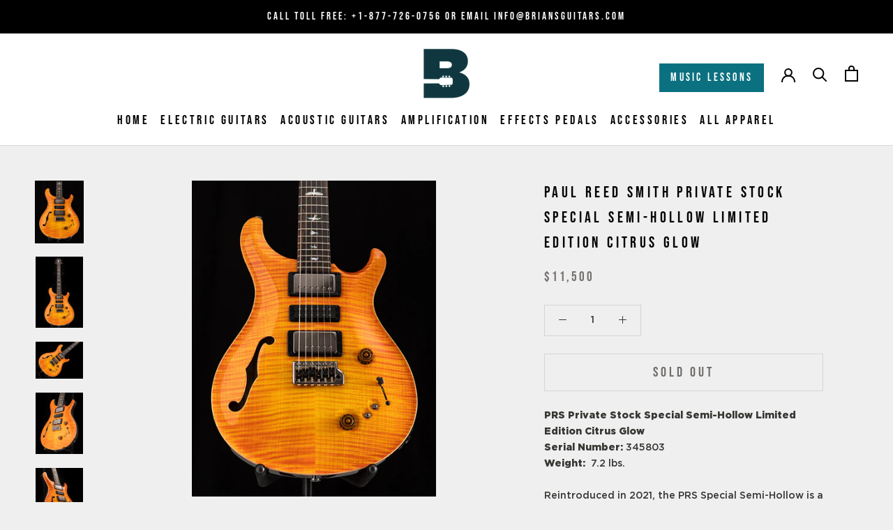

--- FILE ---
content_type: text/html; charset=utf-8
request_url: https://briansguitars.com/products/paul-reed-smith-private-stock-special-semi-hollow-limited-edition-citrus-glow
body_size: 35604
content:
<!doctype html>

<html class="no-js" lang="en">
  <head>
    <!-- Google Tag Manager -->
<script>(function(w,d,s,l,i){w[l]=w[l]||[];w[l].push({'gtm.start':
new Date().getTime(),event:'gtm.js'});var f=d.getElementsByTagName(s)[0],
j=d.createElement(s),dl=l!='dataLayer'?'&l='+l:'';j.async=true;j.src=
'https://www.googletagmanager.com/gtm.js?id='+i+dl;f.parentNode.insertBefore(j,f);
})(window,document,'script','dataLayer','GTM-TX9ML4N');</script>
<!-- End Google Tag Manager -->
    <meta charset="utf-8">
    <meta http-equiv="X-UA-Compatible" content="IE=edge,chrome=1">
    <meta
      name="viewport"
      content="width=device-width, initial-scale=1.0, height=device-height, minimum-scale=1.0, maximum-scale=1.0"
    >
    <meta name="theme-color" content="">

    

    <title>
      Paul Reed Smith Private Stock Special Semi-Hollow Limited Edition Citr
    </title>




    	<meta name="description" content="﻿PRS Private Stock Special Semi-Hollow Limited Edition Citrus GlowSerial Number: 345803Weight:  7.2 lbs. Reintroduced in 2021, the PRS Special Semi-Hollow is a versatile and beautiful instrument. This Private Stock Special Semi-Hollow Limited Edition keeps many of the appointments of the Core model, includ- ing a 22-fr">

    
      <link rel="canonical" href="https://briansguitars.com/products/paul-reed-smith-private-stock-special-semi-hollow-limited-edition-citrus-glow">
    

    
<link rel="shortcut icon" href="//briansguitars.com/cdn/shop/files/B-Blue-logo_96x.png?v=1613766909" type="image/png"><meta name="google-site-verification" content="I7V4TRKpLZEZJfFO5BR7_QjIkfdBhK-FmeEZlYPZpDk">

    <meta property="og:type" content="product">
  <meta property="og:title" content="Paul Reed Smith Private Stock Special Semi-Hollow Limited Edition Citrus Glow"><meta property="og:image" content="http://briansguitars.com/cdn/shop/products/PRSPrivateStockSpecialSemiHollowCitrusGlow-2_1024x.jpg?v=1658331231">
    <meta property="og:image:secure_url" content="https://briansguitars.com/cdn/shop/products/PRSPrivateStockSpecialSemiHollowCitrusGlow-2_1024x.jpg?v=1658331231"><meta property="og:image" content="http://briansguitars.com/cdn/shop/products/PRSPrivateStockSpecialSemiHollowCitrusGlow-1_1024x.jpg?v=1658331229">
    <meta property="og:image:secure_url" content="https://briansguitars.com/cdn/shop/products/PRSPrivateStockSpecialSemiHollowCitrusGlow-1_1024x.jpg?v=1658331229"><meta property="og:image" content="http://briansguitars.com/cdn/shop/products/PRSPrivateStockSpecialSemiHollowCitrusGlow-3_1024x.jpg?v=1658331230">
    <meta property="og:image:secure_url" content="https://briansguitars.com/cdn/shop/products/PRSPrivateStockSpecialSemiHollowCitrusGlow-3_1024x.jpg?v=1658331230"><meta property="product:price:amount" content="11,500.00">
  <meta property="product:price:currency" content="USD"><meta property="og:description" content="﻿PRS Private Stock Special Semi-Hollow Limited Edition Citrus GlowSerial Number: 345803Weight:  7.2 lbs. Reintroduced in 2021, the PRS Special Semi-Hollow is a versatile and beautiful instrument. This Private Stock Special Semi-Hollow Limited Edition keeps many of the appointments of the Core model, includ- ing a 22-fr"><meta property="og:url" content="https://briansguitars.com/products/paul-reed-smith-private-stock-special-semi-hollow-limited-edition-citrus-glow">
<meta property="og:site_name" content="Brian&#39;s Guitars"><meta name="twitter:card" content="summary"><meta name="twitter:title" content="Paul Reed Smith Private Stock Special Semi-Hollow Limited Edition Citrus Glow">
  <meta name="twitter:description" content="﻿PRS Private Stock Special Semi-Hollow Limited Edition Citrus GlowSerial Number: 345803Weight:  7.2 lbs. Reintroduced in 2021, the PRS Special Semi-Hollow is a versatile and beautiful instrument. This Private Stock Special Semi-Hollow Limited Edition keeps many of the appointments of the Core model, includ- ing a 22-fret, 25” scale length neck, semi-hollow body with single f-hole, and hum-Narrowfield-hum pickup configuration, and adds Private Stock material choices and craftsmanship for a unique small batch of guitars. This Private Stock limited edition features stunning woods from the Private Stock Vault, including a highly-figured maple top, a Black Limba back and neck, ziricote fretboard, truss rod cover, and head- stock veneer. Finished with white mother of pearl and paua inlays, smoked black hardware, and a high- gloss nitro Citrus Glow finish, these instruments are true examples of the Private Stock team at work. “What">
  <meta name="twitter:image" content="https://briansguitars.com/cdn/shop/products/PRSPrivateStockSpecialSemiHollowCitrusGlow-2_600x600_crop_center.jpg?v=1658331231">

    

    <link href="//briansguitars.com/cdn/shop/t/12/assets/theme.min.css?v=160337327759317365141669412481" rel="stylesheet" type="text/css" media="all" />
    <link href="//briansguitars.com/cdn/shop/t/12/assets/custom.css?v=139996011758389883971669412481" rel="stylesheet" type="text/css" media="all" />

    <script>window.performance && window.performance.mark && window.performance.mark('shopify.content_for_header.start');</script><meta id="shopify-digital-wallet" name="shopify-digital-wallet" content="/40460320934/digital_wallets/dialog">
<meta name="shopify-checkout-api-token" content="66a26d93c3268002c288bcf50d2409ee">
<meta id="in-context-paypal-metadata" data-shop-id="40460320934" data-venmo-supported="false" data-environment="production" data-locale="en_US" data-paypal-v4="true" data-currency="USD">
<link rel="alternate" type="application/json+oembed" href="https://briansguitars.com/products/paul-reed-smith-private-stock-special-semi-hollow-limited-edition-citrus-glow.oembed">
<script async="async" src="/checkouts/internal/preloads.js?locale=en-US"></script>
<link rel="preconnect" href="https://shop.app" crossorigin="anonymous">
<script async="async" src="https://shop.app/checkouts/internal/preloads.js?locale=en-US&shop_id=40460320934" crossorigin="anonymous"></script>
<script id="apple-pay-shop-capabilities" type="application/json">{"shopId":40460320934,"countryCode":"US","currencyCode":"USD","merchantCapabilities":["supports3DS"],"merchantId":"gid:\/\/shopify\/Shop\/40460320934","merchantName":"Brian's Guitars","requiredBillingContactFields":["postalAddress","email"],"requiredShippingContactFields":["postalAddress","email"],"shippingType":"shipping","supportedNetworks":["visa","masterCard","amex","discover","elo","jcb"],"total":{"type":"pending","label":"Brian's Guitars","amount":"1.00"},"shopifyPaymentsEnabled":true,"supportsSubscriptions":true}</script>
<script id="shopify-features" type="application/json">{"accessToken":"66a26d93c3268002c288bcf50d2409ee","betas":["rich-media-storefront-analytics"],"domain":"briansguitars.com","predictiveSearch":true,"shopId":40460320934,"locale":"en"}</script>
<script>var Shopify = Shopify || {};
Shopify.shop = "brians-guitars.myshopify.com";
Shopify.locale = "en";
Shopify.currency = {"active":"USD","rate":"1.0"};
Shopify.country = "US";
Shopify.theme = {"name":"Copy of Prestige - HP Edits v4.7.3","id":136202387704,"schema_name":"Prestige","schema_version":"4.7.2","theme_store_id":855,"role":"main"};
Shopify.theme.handle = "null";
Shopify.theme.style = {"id":null,"handle":null};
Shopify.cdnHost = "briansguitars.com/cdn";
Shopify.routes = Shopify.routes || {};
Shopify.routes.root = "/";</script>
<script type="module">!function(o){(o.Shopify=o.Shopify||{}).modules=!0}(window);</script>
<script>!function(o){function n(){var o=[];function n(){o.push(Array.prototype.slice.apply(arguments))}return n.q=o,n}var t=o.Shopify=o.Shopify||{};t.loadFeatures=n(),t.autoloadFeatures=n()}(window);</script>
<script>
  window.ShopifyPay = window.ShopifyPay || {};
  window.ShopifyPay.apiHost = "shop.app\/pay";
  window.ShopifyPay.redirectState = null;
</script>
<script id="shop-js-analytics" type="application/json">{"pageType":"product"}</script>
<script defer="defer" async type="module" src="//briansguitars.com/cdn/shopifycloud/shop-js/modules/v2/client.init-shop-cart-sync_BN7fPSNr.en.esm.js"></script>
<script defer="defer" async type="module" src="//briansguitars.com/cdn/shopifycloud/shop-js/modules/v2/chunk.common_Cbph3Kss.esm.js"></script>
<script defer="defer" async type="module" src="//briansguitars.com/cdn/shopifycloud/shop-js/modules/v2/chunk.modal_DKumMAJ1.esm.js"></script>
<script type="module">
  await import("//briansguitars.com/cdn/shopifycloud/shop-js/modules/v2/client.init-shop-cart-sync_BN7fPSNr.en.esm.js");
await import("//briansguitars.com/cdn/shopifycloud/shop-js/modules/v2/chunk.common_Cbph3Kss.esm.js");
await import("//briansguitars.com/cdn/shopifycloud/shop-js/modules/v2/chunk.modal_DKumMAJ1.esm.js");

  window.Shopify.SignInWithShop?.initShopCartSync?.({"fedCMEnabled":true,"windoidEnabled":true});

</script>
<script>
  window.Shopify = window.Shopify || {};
  if (!window.Shopify.featureAssets) window.Shopify.featureAssets = {};
  window.Shopify.featureAssets['shop-js'] = {"shop-cart-sync":["modules/v2/client.shop-cart-sync_CJVUk8Jm.en.esm.js","modules/v2/chunk.common_Cbph3Kss.esm.js","modules/v2/chunk.modal_DKumMAJ1.esm.js"],"init-fed-cm":["modules/v2/client.init-fed-cm_7Fvt41F4.en.esm.js","modules/v2/chunk.common_Cbph3Kss.esm.js","modules/v2/chunk.modal_DKumMAJ1.esm.js"],"init-shop-email-lookup-coordinator":["modules/v2/client.init-shop-email-lookup-coordinator_Cc088_bR.en.esm.js","modules/v2/chunk.common_Cbph3Kss.esm.js","modules/v2/chunk.modal_DKumMAJ1.esm.js"],"init-windoid":["modules/v2/client.init-windoid_hPopwJRj.en.esm.js","modules/v2/chunk.common_Cbph3Kss.esm.js","modules/v2/chunk.modal_DKumMAJ1.esm.js"],"shop-button":["modules/v2/client.shop-button_B0jaPSNF.en.esm.js","modules/v2/chunk.common_Cbph3Kss.esm.js","modules/v2/chunk.modal_DKumMAJ1.esm.js"],"shop-cash-offers":["modules/v2/client.shop-cash-offers_DPIskqss.en.esm.js","modules/v2/chunk.common_Cbph3Kss.esm.js","modules/v2/chunk.modal_DKumMAJ1.esm.js"],"shop-toast-manager":["modules/v2/client.shop-toast-manager_CK7RT69O.en.esm.js","modules/v2/chunk.common_Cbph3Kss.esm.js","modules/v2/chunk.modal_DKumMAJ1.esm.js"],"init-shop-cart-sync":["modules/v2/client.init-shop-cart-sync_BN7fPSNr.en.esm.js","modules/v2/chunk.common_Cbph3Kss.esm.js","modules/v2/chunk.modal_DKumMAJ1.esm.js"],"init-customer-accounts-sign-up":["modules/v2/client.init-customer-accounts-sign-up_CfPf4CXf.en.esm.js","modules/v2/client.shop-login-button_DeIztwXF.en.esm.js","modules/v2/chunk.common_Cbph3Kss.esm.js","modules/v2/chunk.modal_DKumMAJ1.esm.js"],"pay-button":["modules/v2/client.pay-button_CgIwFSYN.en.esm.js","modules/v2/chunk.common_Cbph3Kss.esm.js","modules/v2/chunk.modal_DKumMAJ1.esm.js"],"init-customer-accounts":["modules/v2/client.init-customer-accounts_DQ3x16JI.en.esm.js","modules/v2/client.shop-login-button_DeIztwXF.en.esm.js","modules/v2/chunk.common_Cbph3Kss.esm.js","modules/v2/chunk.modal_DKumMAJ1.esm.js"],"avatar":["modules/v2/client.avatar_BTnouDA3.en.esm.js"],"init-shop-for-new-customer-accounts":["modules/v2/client.init-shop-for-new-customer-accounts_CsZy_esa.en.esm.js","modules/v2/client.shop-login-button_DeIztwXF.en.esm.js","modules/v2/chunk.common_Cbph3Kss.esm.js","modules/v2/chunk.modal_DKumMAJ1.esm.js"],"shop-follow-button":["modules/v2/client.shop-follow-button_BRMJjgGd.en.esm.js","modules/v2/chunk.common_Cbph3Kss.esm.js","modules/v2/chunk.modal_DKumMAJ1.esm.js"],"checkout-modal":["modules/v2/client.checkout-modal_B9Drz_yf.en.esm.js","modules/v2/chunk.common_Cbph3Kss.esm.js","modules/v2/chunk.modal_DKumMAJ1.esm.js"],"shop-login-button":["modules/v2/client.shop-login-button_DeIztwXF.en.esm.js","modules/v2/chunk.common_Cbph3Kss.esm.js","modules/v2/chunk.modal_DKumMAJ1.esm.js"],"lead-capture":["modules/v2/client.lead-capture_DXYzFM3R.en.esm.js","modules/v2/chunk.common_Cbph3Kss.esm.js","modules/v2/chunk.modal_DKumMAJ1.esm.js"],"shop-login":["modules/v2/client.shop-login_CA5pJqmO.en.esm.js","modules/v2/chunk.common_Cbph3Kss.esm.js","modules/v2/chunk.modal_DKumMAJ1.esm.js"],"payment-terms":["modules/v2/client.payment-terms_BxzfvcZJ.en.esm.js","modules/v2/chunk.common_Cbph3Kss.esm.js","modules/v2/chunk.modal_DKumMAJ1.esm.js"]};
</script>
<script>(function() {
  var isLoaded = false;
  function asyncLoad() {
    if (isLoaded) return;
    isLoaded = true;
    var urls = ["https:\/\/chimpstatic.com\/mcjs-connected\/js\/users\/28cd498fb8cb12816a3b1469e\/e132b4b28d3483ea53e588b08.js?shop=brians-guitars.myshopify.com","https:\/\/static.klaviyo.com\/onsite\/js\/RW5X6v\/klaviyo.js?company_id=RW5X6v\u0026shop=brians-guitars.myshopify.com"];
    for (var i = 0; i < urls.length; i++) {
      var s = document.createElement('script');
      s.type = 'text/javascript';
      s.async = true;
      s.src = urls[i];
      var x = document.getElementsByTagName('script')[0];
      x.parentNode.insertBefore(s, x);
    }
  };
  if(window.attachEvent) {
    window.attachEvent('onload', asyncLoad);
  } else {
    window.addEventListener('load', asyncLoad, false);
  }
})();</script>
<script id="__st">var __st={"a":40460320934,"offset":-18000,"reqid":"9583dcf7-f3f9-4107-a9be-d50cd217544d-1769771752","pageurl":"briansguitars.com\/products\/paul-reed-smith-private-stock-special-semi-hollow-limited-edition-citrus-glow","u":"ecd70a0c3517","p":"product","rtyp":"product","rid":7754530619640};</script>
<script>window.ShopifyPaypalV4VisibilityTracking = true;</script>
<script id="captcha-bootstrap">!function(){'use strict';const t='contact',e='account',n='new_comment',o=[[t,t],['blogs',n],['comments',n],[t,'customer']],c=[[e,'customer_login'],[e,'guest_login'],[e,'recover_customer_password'],[e,'create_customer']],r=t=>t.map((([t,e])=>`form[action*='/${t}']:not([data-nocaptcha='true']) input[name='form_type'][value='${e}']`)).join(','),a=t=>()=>t?[...document.querySelectorAll(t)].map((t=>t.form)):[];function s(){const t=[...o],e=r(t);return a(e)}const i='password',u='form_key',d=['recaptcha-v3-token','g-recaptcha-response','h-captcha-response',i],f=()=>{try{return window.sessionStorage}catch{return}},m='__shopify_v',_=t=>t.elements[u];function p(t,e,n=!1){try{const o=window.sessionStorage,c=JSON.parse(o.getItem(e)),{data:r}=function(t){const{data:e,action:n}=t;return t[m]||n?{data:e,action:n}:{data:t,action:n}}(c);for(const[e,n]of Object.entries(r))t.elements[e]&&(t.elements[e].value=n);n&&o.removeItem(e)}catch(o){console.error('form repopulation failed',{error:o})}}const l='form_type',E='cptcha';function T(t){t.dataset[E]=!0}const w=window,h=w.document,L='Shopify',v='ce_forms',y='captcha';let A=!1;((t,e)=>{const n=(g='f06e6c50-85a8-45c8-87d0-21a2b65856fe',I='https://cdn.shopify.com/shopifycloud/storefront-forms-hcaptcha/ce_storefront_forms_captcha_hcaptcha.v1.5.2.iife.js',D={infoText:'Protected by hCaptcha',privacyText:'Privacy',termsText:'Terms'},(t,e,n)=>{const o=w[L][v],c=o.bindForm;if(c)return c(t,g,e,D).then(n);var r;o.q.push([[t,g,e,D],n]),r=I,A||(h.body.append(Object.assign(h.createElement('script'),{id:'captcha-provider',async:!0,src:r})),A=!0)});var g,I,D;w[L]=w[L]||{},w[L][v]=w[L][v]||{},w[L][v].q=[],w[L][y]=w[L][y]||{},w[L][y].protect=function(t,e){n(t,void 0,e),T(t)},Object.freeze(w[L][y]),function(t,e,n,w,h,L){const[v,y,A,g]=function(t,e,n){const i=e?o:[],u=t?c:[],d=[...i,...u],f=r(d),m=r(i),_=r(d.filter((([t,e])=>n.includes(e))));return[a(f),a(m),a(_),s()]}(w,h,L),I=t=>{const e=t.target;return e instanceof HTMLFormElement?e:e&&e.form},D=t=>v().includes(t);t.addEventListener('submit',(t=>{const e=I(t);if(!e)return;const n=D(e)&&!e.dataset.hcaptchaBound&&!e.dataset.recaptchaBound,o=_(e),c=g().includes(e)&&(!o||!o.value);(n||c)&&t.preventDefault(),c&&!n&&(function(t){try{if(!f())return;!function(t){const e=f();if(!e)return;const n=_(t);if(!n)return;const o=n.value;o&&e.removeItem(o)}(t);const e=Array.from(Array(32),(()=>Math.random().toString(36)[2])).join('');!function(t,e){_(t)||t.append(Object.assign(document.createElement('input'),{type:'hidden',name:u})),t.elements[u].value=e}(t,e),function(t,e){const n=f();if(!n)return;const o=[...t.querySelectorAll(`input[type='${i}']`)].map((({name:t})=>t)),c=[...d,...o],r={};for(const[a,s]of new FormData(t).entries())c.includes(a)||(r[a]=s);n.setItem(e,JSON.stringify({[m]:1,action:t.action,data:r}))}(t,e)}catch(e){console.error('failed to persist form',e)}}(e),e.submit())}));const S=(t,e)=>{t&&!t.dataset[E]&&(n(t,e.some((e=>e===t))),T(t))};for(const o of['focusin','change'])t.addEventListener(o,(t=>{const e=I(t);D(e)&&S(e,y())}));const B=e.get('form_key'),M=e.get(l),P=B&&M;t.addEventListener('DOMContentLoaded',(()=>{const t=y();if(P)for(const e of t)e.elements[l].value===M&&p(e,B);[...new Set([...A(),...v().filter((t=>'true'===t.dataset.shopifyCaptcha))])].forEach((e=>S(e,t)))}))}(h,new URLSearchParams(w.location.search),n,t,e,['guest_login'])})(!0,!0)}();</script>
<script integrity="sha256-4kQ18oKyAcykRKYeNunJcIwy7WH5gtpwJnB7kiuLZ1E=" data-source-attribution="shopify.loadfeatures" defer="defer" src="//briansguitars.com/cdn/shopifycloud/storefront/assets/storefront/load_feature-a0a9edcb.js" crossorigin="anonymous"></script>
<script crossorigin="anonymous" defer="defer" src="//briansguitars.com/cdn/shopifycloud/storefront/assets/shopify_pay/storefront-65b4c6d7.js?v=20250812"></script>
<script data-source-attribution="shopify.dynamic_checkout.dynamic.init">var Shopify=Shopify||{};Shopify.PaymentButton=Shopify.PaymentButton||{isStorefrontPortableWallets:!0,init:function(){window.Shopify.PaymentButton.init=function(){};var t=document.createElement("script");t.src="https://briansguitars.com/cdn/shopifycloud/portable-wallets/latest/portable-wallets.en.js",t.type="module",document.head.appendChild(t)}};
</script>
<script data-source-attribution="shopify.dynamic_checkout.buyer_consent">
  function portableWalletsHideBuyerConsent(e){var t=document.getElementById("shopify-buyer-consent"),n=document.getElementById("shopify-subscription-policy-button");t&&n&&(t.classList.add("hidden"),t.setAttribute("aria-hidden","true"),n.removeEventListener("click",e))}function portableWalletsShowBuyerConsent(e){var t=document.getElementById("shopify-buyer-consent"),n=document.getElementById("shopify-subscription-policy-button");t&&n&&(t.classList.remove("hidden"),t.removeAttribute("aria-hidden"),n.addEventListener("click",e))}window.Shopify?.PaymentButton&&(window.Shopify.PaymentButton.hideBuyerConsent=portableWalletsHideBuyerConsent,window.Shopify.PaymentButton.showBuyerConsent=portableWalletsShowBuyerConsent);
</script>
<script>
  function portableWalletsCleanup(e){e&&e.src&&console.error("Failed to load portable wallets script "+e.src);var t=document.querySelectorAll("shopify-accelerated-checkout .shopify-payment-button__skeleton, shopify-accelerated-checkout-cart .wallet-cart-button__skeleton"),e=document.getElementById("shopify-buyer-consent");for(let e=0;e<t.length;e++)t[e].remove();e&&e.remove()}function portableWalletsNotLoadedAsModule(e){e instanceof ErrorEvent&&"string"==typeof e.message&&e.message.includes("import.meta")&&"string"==typeof e.filename&&e.filename.includes("portable-wallets")&&(window.removeEventListener("error",portableWalletsNotLoadedAsModule),window.Shopify.PaymentButton.failedToLoad=e,"loading"===document.readyState?document.addEventListener("DOMContentLoaded",window.Shopify.PaymentButton.init):window.Shopify.PaymentButton.init())}window.addEventListener("error",portableWalletsNotLoadedAsModule);
</script>

<script type="module" src="https://briansguitars.com/cdn/shopifycloud/portable-wallets/latest/portable-wallets.en.js" onError="portableWalletsCleanup(this)" crossorigin="anonymous"></script>
<script nomodule>
  document.addEventListener("DOMContentLoaded", portableWalletsCleanup);
</script>

<link id="shopify-accelerated-checkout-styles" rel="stylesheet" media="screen" href="https://briansguitars.com/cdn/shopifycloud/portable-wallets/latest/accelerated-checkout-backwards-compat.css" crossorigin="anonymous">
<style id="shopify-accelerated-checkout-cart">
        #shopify-buyer-consent {
  margin-top: 1em;
  display: inline-block;
  width: 100%;
}

#shopify-buyer-consent.hidden {
  display: none;
}

#shopify-subscription-policy-button {
  background: none;
  border: none;
  padding: 0;
  text-decoration: underline;
  font-size: inherit;
  cursor: pointer;
}

#shopify-subscription-policy-button::before {
  box-shadow: none;
}

      </style>

<script>window.performance && window.performance.mark && window.performance.mark('shopify.content_for_header.end');</script>

    <script>
      // This allows to expose several variables to the global scope, to be used in scripts
      window.theme = {
        pageType: "product",
        moneyFormat: "${{amount}}",
        moneyWithCurrencyFormat: "${{amount}} USD",
        productImageSize: "tall",
        searchMode: "product",
        showPageTransition: true,
        showElementStaggering: true,
        showImageZooming: true
      };

      window.routes = {
        rootUrl: "\/",
        cartUrl: "\/cart",
        cartAddUrl: "\/cart\/add",
        cartChangeUrl: "\/cart\/change",
        searchUrl: "\/search",
        productRecommendationsUrl: "\/recommendations\/products"
      };

      window.languages = {
        cartAddNote: "Add Order Note",
        cartEditNote: "Edit Order Note",
        productImageLoadingError: "This image could not be loaded. Please try to reload the page.",
        productFormAddToCart: "Add to cart",
        productFormUnavailable: "Unavailable",
        productFormSoldOut: "Sold Out",
        shippingEstimatorOneResult: "1 option available:",
        shippingEstimatorMoreResults: "{{count}} options available:",
        shippingEstimatorNoResults: "No shipping could be found"
      };

      window.lazySizesConfig = {
        loadHidden: false,
        hFac: 0.5,
        expFactor: 2,
        ricTimeout: 150,
        lazyClass: 'Image--lazyLoad',
        loadingClass: 'Image--lazyLoading',
        loadedClass: 'Image--lazyLoaded'
      };

      document.documentElement.className = document.documentElement.className.replace('no-js', 'js');
      document.documentElement.style.setProperty('--window-height', window.innerHeight + 'px');

      // We do a quick detection of some features (we could use Modernizr but for so little...)
      (function() {
        document.documentElement.className += ((window.CSS && window.CSS.supports('(position: sticky) or (position: -webkit-sticky)')) ? ' supports-sticky' : ' no-supports-sticky');
        document.documentElement.className += (window.matchMedia('(-moz-touch-enabled: 1), (hover: none)')).matches ? ' no-supports-hover' : ' supports-hover';
      }());
    </script>

    <script src="//briansguitars.com/cdn/shop/t/12/assets/lazysizes.min.js?v=174358363404432586981669412481" defer></script><script
      src="https://polyfill-fastly.net/v3/polyfill.min.js?unknown=polyfill&features=fetch,Element.prototype.closest,Element.prototype.remove,Element.prototype.classList,Array.prototype.includes,Array.prototype.fill,Object.assign,CustomEvent,IntersectionObserver,IntersectionObserverEntry,URL"
      defer
    ></script>
    <script src="//briansguitars.com/cdn/shop/t/12/assets/libs.min.js?v=26178543184394469741669412481" defer></script>
    <script src="//briansguitars.com/cdn/shop/t/12/assets/theme.min.js?v=50810413034636954111669412481" defer></script>
    <!-- <script src="{#{ 'custom.js' | asset_url }#}" defer></script> -->

    <script>
      (function () {
        window.onpageshow = function() {
          if (window.theme.showPageTransition) {
            var pageTransition = document.querySelector('.PageTransition');

            if (pageTransition) {
              pageTransition.style.visibility = 'visible';
              pageTransition.style.opacity = '0';
            }
          }

          // When the page is loaded from the cache, we have to reload the cart content
          document.documentElement.dispatchEvent(new CustomEvent('cart:refresh', {
            bubbles: true
          }));
        };
      })();
    </script>

    
  <script type="application/ld+json">
  {
    "@context": "http://schema.org",
    "@type": "Product",
    "offers": [{
          "@type": "Offer",
          "name": "Default Title",
          "availability":"https://schema.org/OutOfStock",
          "price": 11500.0,
          "priceCurrency": "USD",
          "priceValidUntil": "2026-02-09","url": "/products/paul-reed-smith-private-stock-special-semi-hollow-limited-edition-citrus-glow/products/paul-reed-smith-private-stock-special-semi-hollow-limited-edition-citrus-glow?variant=43063307993336"
        }
],
    "brand": {
      "name": "PRS Private Stock"
    },
    "name": "Paul Reed Smith Private Stock Special Semi-Hollow Limited Edition Citrus Glow",
    "description": "﻿PRS Private Stock Special Semi-Hollow Limited Edition Citrus GlowSerial Number: 345803Weight:  7.2 lbs. Reintroduced in 2021, the PRS Special Semi-Hollow is a versatile and beautiful instrument. This Private Stock Special Semi-Hollow Limited Edition keeps many of the appointments of the Core model, includ- ing a 22-fret, 25” scale length neck, semi-hollow body with single f-hole, and hum-Narrowfield-hum pickup configuration, and adds Private Stock material choices and craftsmanship for a unique small batch of guitars. This Private Stock limited edition features stunning woods from the Private Stock Vault, including a highly-figured maple top, a Black Limba back and neck, ziricote fretboard, truss rod cover, and head- stock veneer. Finished with white mother of pearl and paua inlays, smoked black hardware, and a high- gloss nitro Citrus Glow finish, these instruments are true examples of the Private Stock team at work. “What I love about running Limited Edition instruments in Private Stock is that it gives the team the opportunity to showcase our work on our own terms,” said Paul Miles, PRS Director of Private Stock. “We chose the Special Semi-Hollow model because the pickup and electronics configuration is extremely versatile, providing highly musical tones. The choice of Black Limba for the back and neck add to the tonal balance while the smoked black hardware against the Citrus Glow finish create a dramatic aesthetic contrast.” Built with players in mind, Private Stock instruments take the craft of guitar-making to the next level, so collectors, art aficionados, and musicians alike will enjoy. Only 85 of these PRS Private Stock Special Semi-Hollow Limited Edition instruments will be made. Body Construction: Semi-Hollow Body with Single F-Hole Top Wood: Maple Back Wood: Black Limba Number of Frets: 22 Scale Length: 25\" Neck Construction: One-Piece Truss Rod: PRS Double-Acting Neck Shape: Pattern Width Of Fretboard At The Nut: 1 11\/16\" Width Of Fretboard At The Body: 2 1\/4\" Fretboard Wood: Ziricote Fretboard Radius: 10\" Fretboard Inlay: White Mother of Pearl Birds with Paua Outline Headstock Veneer: Ziricote Headstock Inlay: White Mother of Pearl Private Stock Eagle with Paua Outline Bridge: PRS Patented Tremolo, Gen III Tuners: Phase III Tuners with Ziricote Buttons Hardware Type: Smoked Black Nut: PRS Truss Rod Cover: Ziricote Treble Pickup: 58\/15 Middle Pickup: Narrowfield  Bass Pickup: 58\/15 Controls: Volume and Tone Controls with 5-way Blade Pickup Switch and Two Mini-Toggle Coil-Split Switches Strings: PRS Signature 10-46 Case: PRS Private Stock Black Paisley hardshell",
    "category": "Electric Guitars",
    "url": "/products/paul-reed-smith-private-stock-special-semi-hollow-limited-edition-citrus-glow/products/paul-reed-smith-private-stock-special-semi-hollow-limited-edition-citrus-glow",
    "sku": null,
    "image": {
      "@type": "ImageObject",
      "url": "https://briansguitars.com/cdn/shop/products/PRSPrivateStockSpecialSemiHollowCitrusGlow-2_1024x.jpg?v=1658331231",
      "image": "https://briansguitars.com/cdn/shop/products/PRSPrivateStockSpecialSemiHollowCitrusGlow-2_1024x.jpg?v=1658331231",
      "name": "Paul Reed Smith Private Stock Special Semi-Hollow Limited Edition Citrus Glow",
      "width": "1024",
      "height": "1024"
    }
  }
  </script>



  <script type="application/ld+json">
  {
    "@context": "http://schema.org",
    "@type": "BreadcrumbList",
  "itemListElement": [{
      "@type": "ListItem",
      "position": 1,
      "name": "Translation missing: en.general.breadcrumb.home",
      "item": "https://briansguitars.com"
    },{
          "@type": "ListItem",
          "position": 2,
          "name": "Paul Reed Smith Private Stock Special Semi-Hollow Limited Edition Citrus Glow",
          "item": "https://briansguitars.com/products/paul-reed-smith-private-stock-special-semi-hollow-limited-edition-citrus-glow"
        }]
  }
  </script>


    <!--
      <script type="text/javascript" src="https://www.bugherd.com/sidebarv2.js?apikey=d7y3kuqhxn4enm4qnyq7rg" async="true"></script>
    -->

    <script>
      const redirects = {
        // "/collections/effects-pedals/effects-pedals_beetronics": "/collections/beetronics-effects-pedals/",
        // "/collections/effects-pedals/effects-pedals_black-cat-effects": "/collections/black-cat-effects-pedals",
        // "/collections/effects-pedals/effects-pedals_Catalinbread": "/collections/catalinbread-effects-pedals",
        // "/collections/effects-pedals/effects-pedals_Death-By-Audio": "/collections/death-by-audio-effects-pedals",
        // "/collections/effects-pedals/effects-pedals_Empress": "/collections/empress-effects-pedals",
        // "/collections/effects-pedals/effects-pedals_Earthquaker-Devices": "/collections/earthquaker-devices-effects-pedals",
        // "/collections/effects-pedals/effects-pedals_matthews-effects": "/collections/matthews-effects-pedals",
        // "/collections/effects-pedals/effects-pedals_Paul-Reed-Smith": "/collections/prs-effects-pedals",
        // "/collections/effects-pedals/effects-pedals_Walrus-Audio": "/collections/walrus-audio-effects-pedals",
        "/collections/effects-pedals/effects-pedals_Xotic": "/collections/xotic-effects-pedals",
        // "/collections/effects-pedals/effects-pedals_Hudson-Electronics": "/collections/hudson-electronics-effects-pedals",
        // "/collections/effects-pedals/effects-pedals_teenage-engineering": "/collections/teenage-engineering-effects-pedals",
        "/collections/effects-pedals/effects-pedals_Wampler": "/collections/wampler-effects-pedals",
        "/collections/effects-pedals/effects-pedals_Xotic": "/collections/xotic-effects-pedals",
        "/collections/effects-pedals/used-effects-pedals_Used-Effects": "/collections/used-effects-pedals",
        "/collections/guitar-accessories/cables_lava-cables": "/collections/lava-guitar-cables",
        "/collections/acoustic-guitars/taylor-guitars": "/collections/taylor-acoustic-guitars",
        // "/collections/guitar-accessories/cables_mogami-cables": "/collections/mogami-guitar-cables",
        // "/collections/guitar-accessories/accessories_capo": "/collections/capo-guitar-accessories",
        // "/collections/effects-pedals/effects-pedals_Black-Cat-Effects": "/collections/black-cat-effects-pedals"

      };
      const currentPath = window.location.pathname;
      if (redirects[currentPath]) {
        const canonicalLink = document.createElement('link');
        canonicalLink.rel = 'canonical';
        canonicalLink.href = 'https://briansguitars.com' + redirects[currentPath];
        document.head.appendChild(canonicalLink);

        window.location.href = redirects[currentPath];
      }
    </script>
  <!-- BEGIN app block: shopify://apps/klaviyo-email-marketing-sms/blocks/klaviyo-onsite-embed/2632fe16-c075-4321-a88b-50b567f42507 -->












  <script async src="https://static.klaviyo.com/onsite/js/RW5X6v/klaviyo.js?company_id=RW5X6v"></script>
  <script>!function(){if(!window.klaviyo){window._klOnsite=window._klOnsite||[];try{window.klaviyo=new Proxy({},{get:function(n,i){return"push"===i?function(){var n;(n=window._klOnsite).push.apply(n,arguments)}:function(){for(var n=arguments.length,o=new Array(n),w=0;w<n;w++)o[w]=arguments[w];var t="function"==typeof o[o.length-1]?o.pop():void 0,e=new Promise((function(n){window._klOnsite.push([i].concat(o,[function(i){t&&t(i),n(i)}]))}));return e}}})}catch(n){window.klaviyo=window.klaviyo||[],window.klaviyo.push=function(){var n;(n=window._klOnsite).push.apply(n,arguments)}}}}();</script>

  
    <script id="viewed_product">
      if (item == null) {
        var _learnq = _learnq || [];

        var MetafieldReviews = null
        var MetafieldYotpoRating = null
        var MetafieldYotpoCount = null
        var MetafieldLooxRating = null
        var MetafieldLooxCount = null
        var okendoProduct = null
        var okendoProductReviewCount = null
        var okendoProductReviewAverageValue = null
        try {
          // The following fields are used for Customer Hub recently viewed in order to add reviews.
          // This information is not part of __kla_viewed. Instead, it is part of __kla_viewed_reviewed_items
          MetafieldReviews = {};
          MetafieldYotpoRating = null
          MetafieldYotpoCount = null
          MetafieldLooxRating = null
          MetafieldLooxCount = null

          okendoProduct = null
          // If the okendo metafield is not legacy, it will error, which then requires the new json formatted data
          if (okendoProduct && 'error' in okendoProduct) {
            okendoProduct = null
          }
          okendoProductReviewCount = okendoProduct ? okendoProduct.reviewCount : null
          okendoProductReviewAverageValue = okendoProduct ? okendoProduct.reviewAverageValue : null
        } catch (error) {
          console.error('Error in Klaviyo onsite reviews tracking:', error);
        }

        var item = {
          Name: "Paul Reed Smith Private Stock Special Semi-Hollow Limited Edition Citrus Glow",
          ProductID: 7754530619640,
          Categories: ["Shop Our New \u0026 Used Electric Guitars","Sold Electric Guitars","Sold Out Archive"],
          ImageURL: "https://briansguitars.com/cdn/shop/products/PRSPrivateStockSpecialSemiHollowCitrusGlow-2_grande.jpg?v=1658331231",
          URL: "https://briansguitars.com/products/paul-reed-smith-private-stock-special-semi-hollow-limited-edition-citrus-glow",
          Brand: "PRS Private Stock",
          Price: "$11,500.00",
          Value: "11,500.00",
          CompareAtPrice: "$0.00"
        };
        _learnq.push(['track', 'Viewed Product', item]);
        _learnq.push(['trackViewedItem', {
          Title: item.Name,
          ItemId: item.ProductID,
          Categories: item.Categories,
          ImageUrl: item.ImageURL,
          Url: item.URL,
          Metadata: {
            Brand: item.Brand,
            Price: item.Price,
            Value: item.Value,
            CompareAtPrice: item.CompareAtPrice
          },
          metafields:{
            reviews: MetafieldReviews,
            yotpo:{
              rating: MetafieldYotpoRating,
              count: MetafieldYotpoCount,
            },
            loox:{
              rating: MetafieldLooxRating,
              count: MetafieldLooxCount,
            },
            okendo: {
              rating: okendoProductReviewAverageValue,
              count: okendoProductReviewCount,
            }
          }
        }]);
      }
    </script>
  




  <script>
    window.klaviyoReviewsProductDesignMode = false
  </script>







<!-- END app block --><link href="https://monorail-edge.shopifysvc.com" rel="dns-prefetch">
<script>(function(){if ("sendBeacon" in navigator && "performance" in window) {try {var session_token_from_headers = performance.getEntriesByType('navigation')[0].serverTiming.find(x => x.name == '_s').description;} catch {var session_token_from_headers = undefined;}var session_cookie_matches = document.cookie.match(/_shopify_s=([^;]*)/);var session_token_from_cookie = session_cookie_matches && session_cookie_matches.length === 2 ? session_cookie_matches[1] : "";var session_token = session_token_from_headers || session_token_from_cookie || "";function handle_abandonment_event(e) {var entries = performance.getEntries().filter(function(entry) {return /monorail-edge.shopifysvc.com/.test(entry.name);});if (!window.abandonment_tracked && entries.length === 0) {window.abandonment_tracked = true;var currentMs = Date.now();var navigation_start = performance.timing.navigationStart;var payload = {shop_id: 40460320934,url: window.location.href,navigation_start,duration: currentMs - navigation_start,session_token,page_type: "product"};window.navigator.sendBeacon("https://monorail-edge.shopifysvc.com/v1/produce", JSON.stringify({schema_id: "online_store_buyer_site_abandonment/1.1",payload: payload,metadata: {event_created_at_ms: currentMs,event_sent_at_ms: currentMs}}));}}window.addEventListener('pagehide', handle_abandonment_event);}}());</script>
<script id="web-pixels-manager-setup">(function e(e,d,r,n,o){if(void 0===o&&(o={}),!Boolean(null===(a=null===(i=window.Shopify)||void 0===i?void 0:i.analytics)||void 0===a?void 0:a.replayQueue)){var i,a;window.Shopify=window.Shopify||{};var t=window.Shopify;t.analytics=t.analytics||{};var s=t.analytics;s.replayQueue=[],s.publish=function(e,d,r){return s.replayQueue.push([e,d,r]),!0};try{self.performance.mark("wpm:start")}catch(e){}var l=function(){var e={modern:/Edge?\/(1{2}[4-9]|1[2-9]\d|[2-9]\d{2}|\d{4,})\.\d+(\.\d+|)|Firefox\/(1{2}[4-9]|1[2-9]\d|[2-9]\d{2}|\d{4,})\.\d+(\.\d+|)|Chrom(ium|e)\/(9{2}|\d{3,})\.\d+(\.\d+|)|(Maci|X1{2}).+ Version\/(15\.\d+|(1[6-9]|[2-9]\d|\d{3,})\.\d+)([,.]\d+|)( \(\w+\)|)( Mobile\/\w+|) Safari\/|Chrome.+OPR\/(9{2}|\d{3,})\.\d+\.\d+|(CPU[ +]OS|iPhone[ +]OS|CPU[ +]iPhone|CPU IPhone OS|CPU iPad OS)[ +]+(15[._]\d+|(1[6-9]|[2-9]\d|\d{3,})[._]\d+)([._]\d+|)|Android:?[ /-](13[3-9]|1[4-9]\d|[2-9]\d{2}|\d{4,})(\.\d+|)(\.\d+|)|Android.+Firefox\/(13[5-9]|1[4-9]\d|[2-9]\d{2}|\d{4,})\.\d+(\.\d+|)|Android.+Chrom(ium|e)\/(13[3-9]|1[4-9]\d|[2-9]\d{2}|\d{4,})\.\d+(\.\d+|)|SamsungBrowser\/([2-9]\d|\d{3,})\.\d+/,legacy:/Edge?\/(1[6-9]|[2-9]\d|\d{3,})\.\d+(\.\d+|)|Firefox\/(5[4-9]|[6-9]\d|\d{3,})\.\d+(\.\d+|)|Chrom(ium|e)\/(5[1-9]|[6-9]\d|\d{3,})\.\d+(\.\d+|)([\d.]+$|.*Safari\/(?![\d.]+ Edge\/[\d.]+$))|(Maci|X1{2}).+ Version\/(10\.\d+|(1[1-9]|[2-9]\d|\d{3,})\.\d+)([,.]\d+|)( \(\w+\)|)( Mobile\/\w+|) Safari\/|Chrome.+OPR\/(3[89]|[4-9]\d|\d{3,})\.\d+\.\d+|(CPU[ +]OS|iPhone[ +]OS|CPU[ +]iPhone|CPU IPhone OS|CPU iPad OS)[ +]+(10[._]\d+|(1[1-9]|[2-9]\d|\d{3,})[._]\d+)([._]\d+|)|Android:?[ /-](13[3-9]|1[4-9]\d|[2-9]\d{2}|\d{4,})(\.\d+|)(\.\d+|)|Mobile Safari.+OPR\/([89]\d|\d{3,})\.\d+\.\d+|Android.+Firefox\/(13[5-9]|1[4-9]\d|[2-9]\d{2}|\d{4,})\.\d+(\.\d+|)|Android.+Chrom(ium|e)\/(13[3-9]|1[4-9]\d|[2-9]\d{2}|\d{4,})\.\d+(\.\d+|)|Android.+(UC? ?Browser|UCWEB|U3)[ /]?(15\.([5-9]|\d{2,})|(1[6-9]|[2-9]\d|\d{3,})\.\d+)\.\d+|SamsungBrowser\/(5\.\d+|([6-9]|\d{2,})\.\d+)|Android.+MQ{2}Browser\/(14(\.(9|\d{2,})|)|(1[5-9]|[2-9]\d|\d{3,})(\.\d+|))(\.\d+|)|K[Aa][Ii]OS\/(3\.\d+|([4-9]|\d{2,})\.\d+)(\.\d+|)/},d=e.modern,r=e.legacy,n=navigator.userAgent;return n.match(d)?"modern":n.match(r)?"legacy":"unknown"}(),u="modern"===l?"modern":"legacy",c=(null!=n?n:{modern:"",legacy:""})[u],f=function(e){return[e.baseUrl,"/wpm","/b",e.hashVersion,"modern"===e.buildTarget?"m":"l",".js"].join("")}({baseUrl:d,hashVersion:r,buildTarget:u}),m=function(e){var d=e.version,r=e.bundleTarget,n=e.surface,o=e.pageUrl,i=e.monorailEndpoint;return{emit:function(e){var a=e.status,t=e.errorMsg,s=(new Date).getTime(),l=JSON.stringify({metadata:{event_sent_at_ms:s},events:[{schema_id:"web_pixels_manager_load/3.1",payload:{version:d,bundle_target:r,page_url:o,status:a,surface:n,error_msg:t},metadata:{event_created_at_ms:s}}]});if(!i)return console&&console.warn&&console.warn("[Web Pixels Manager] No Monorail endpoint provided, skipping logging."),!1;try{return self.navigator.sendBeacon.bind(self.navigator)(i,l)}catch(e){}var u=new XMLHttpRequest;try{return u.open("POST",i,!0),u.setRequestHeader("Content-Type","text/plain"),u.send(l),!0}catch(e){return console&&console.warn&&console.warn("[Web Pixels Manager] Got an unhandled error while logging to Monorail."),!1}}}}({version:r,bundleTarget:l,surface:e.surface,pageUrl:self.location.href,monorailEndpoint:e.monorailEndpoint});try{o.browserTarget=l,function(e){var d=e.src,r=e.async,n=void 0===r||r,o=e.onload,i=e.onerror,a=e.sri,t=e.scriptDataAttributes,s=void 0===t?{}:t,l=document.createElement("script"),u=document.querySelector("head"),c=document.querySelector("body");if(l.async=n,l.src=d,a&&(l.integrity=a,l.crossOrigin="anonymous"),s)for(var f in s)if(Object.prototype.hasOwnProperty.call(s,f))try{l.dataset[f]=s[f]}catch(e){}if(o&&l.addEventListener("load",o),i&&l.addEventListener("error",i),u)u.appendChild(l);else{if(!c)throw new Error("Did not find a head or body element to append the script");c.appendChild(l)}}({src:f,async:!0,onload:function(){if(!function(){var e,d;return Boolean(null===(d=null===(e=window.Shopify)||void 0===e?void 0:e.analytics)||void 0===d?void 0:d.initialized)}()){var d=window.webPixelsManager.init(e)||void 0;if(d){var r=window.Shopify.analytics;r.replayQueue.forEach((function(e){var r=e[0],n=e[1],o=e[2];d.publishCustomEvent(r,n,o)})),r.replayQueue=[],r.publish=d.publishCustomEvent,r.visitor=d.visitor,r.initialized=!0}}},onerror:function(){return m.emit({status:"failed",errorMsg:"".concat(f," has failed to load")})},sri:function(e){var d=/^sha384-[A-Za-z0-9+/=]+$/;return"string"==typeof e&&d.test(e)}(c)?c:"",scriptDataAttributes:o}),m.emit({status:"loading"})}catch(e){m.emit({status:"failed",errorMsg:(null==e?void 0:e.message)||"Unknown error"})}}})({shopId: 40460320934,storefrontBaseUrl: "https://briansguitars.com",extensionsBaseUrl: "https://extensions.shopifycdn.com/cdn/shopifycloud/web-pixels-manager",monorailEndpoint: "https://monorail-edge.shopifysvc.com/unstable/produce_batch",surface: "storefront-renderer",enabledBetaFlags: ["2dca8a86"],webPixelsConfigList: [{"id":"1603240184","configuration":"{\"accountID\":\"RW5X6v\",\"webPixelConfig\":\"eyJlbmFibGVBZGRlZFRvQ2FydEV2ZW50cyI6IHRydWV9\"}","eventPayloadVersion":"v1","runtimeContext":"STRICT","scriptVersion":"524f6c1ee37bacdca7657a665bdca589","type":"APP","apiClientId":123074,"privacyPurposes":["ANALYTICS","MARKETING"],"dataSharingAdjustments":{"protectedCustomerApprovalScopes":["read_customer_address","read_customer_email","read_customer_name","read_customer_personal_data","read_customer_phone"]}},{"id":"477659384","configuration":"{\"config\":\"{\\\"pixel_id\\\":\\\"G-DHKX9E2QHR\\\",\\\"target_country\\\":\\\"US\\\",\\\"gtag_events\\\":[{\\\"type\\\":\\\"purchase\\\",\\\"action_label\\\":\\\"G-DHKX9E2QHR\\\"},{\\\"type\\\":\\\"page_view\\\",\\\"action_label\\\":\\\"G-DHKX9E2QHR\\\"},{\\\"type\\\":\\\"view_item\\\",\\\"action_label\\\":\\\"G-DHKX9E2QHR\\\"},{\\\"type\\\":\\\"search\\\",\\\"action_label\\\":\\\"G-DHKX9E2QHR\\\"},{\\\"type\\\":\\\"add_to_cart\\\",\\\"action_label\\\":\\\"G-DHKX9E2QHR\\\"},{\\\"type\\\":\\\"begin_checkout\\\",\\\"action_label\\\":\\\"G-DHKX9E2QHR\\\"},{\\\"type\\\":\\\"add_payment_info\\\",\\\"action_label\\\":\\\"G-DHKX9E2QHR\\\"}],\\\"enable_monitoring_mode\\\":false}\"}","eventPayloadVersion":"v1","runtimeContext":"OPEN","scriptVersion":"b2a88bafab3e21179ed38636efcd8a93","type":"APP","apiClientId":1780363,"privacyPurposes":[],"dataSharingAdjustments":{"protectedCustomerApprovalScopes":["read_customer_address","read_customer_email","read_customer_name","read_customer_personal_data","read_customer_phone"]}},{"id":"shopify-app-pixel","configuration":"{}","eventPayloadVersion":"v1","runtimeContext":"STRICT","scriptVersion":"0450","apiClientId":"shopify-pixel","type":"APP","privacyPurposes":["ANALYTICS","MARKETING"]},{"id":"shopify-custom-pixel","eventPayloadVersion":"v1","runtimeContext":"LAX","scriptVersion":"0450","apiClientId":"shopify-pixel","type":"CUSTOM","privacyPurposes":["ANALYTICS","MARKETING"]}],isMerchantRequest: false,initData: {"shop":{"name":"Brian's Guitars","paymentSettings":{"currencyCode":"USD"},"myshopifyDomain":"brians-guitars.myshopify.com","countryCode":"US","storefrontUrl":"https:\/\/briansguitars.com"},"customer":null,"cart":null,"checkout":null,"productVariants":[{"price":{"amount":11500.0,"currencyCode":"USD"},"product":{"title":"Paul Reed Smith Private Stock Special Semi-Hollow Limited Edition Citrus Glow","vendor":"PRS Private Stock","id":"7754530619640","untranslatedTitle":"Paul Reed Smith Private Stock Special Semi-Hollow Limited Edition Citrus Glow","url":"\/products\/paul-reed-smith-private-stock-special-semi-hollow-limited-edition-citrus-glow","type":"Electric Guitars"},"id":"43063307993336","image":{"src":"\/\/briansguitars.com\/cdn\/shop\/products\/PRSPrivateStockSpecialSemiHollowCitrusGlow-2.jpg?v=1658331231"},"sku":null,"title":"Default Title","untranslatedTitle":"Default Title"}],"purchasingCompany":null},},"https://briansguitars.com/cdn","1d2a099fw23dfb22ep557258f5m7a2edbae",{"modern":"","legacy":""},{"shopId":"40460320934","storefrontBaseUrl":"https:\/\/briansguitars.com","extensionBaseUrl":"https:\/\/extensions.shopifycdn.com\/cdn\/shopifycloud\/web-pixels-manager","surface":"storefront-renderer","enabledBetaFlags":"[\"2dca8a86\"]","isMerchantRequest":"false","hashVersion":"1d2a099fw23dfb22ep557258f5m7a2edbae","publish":"custom","events":"[[\"page_viewed\",{}],[\"product_viewed\",{\"productVariant\":{\"price\":{\"amount\":11500.0,\"currencyCode\":\"USD\"},\"product\":{\"title\":\"Paul Reed Smith Private Stock Special Semi-Hollow Limited Edition Citrus Glow\",\"vendor\":\"PRS Private Stock\",\"id\":\"7754530619640\",\"untranslatedTitle\":\"Paul Reed Smith Private Stock Special Semi-Hollow Limited Edition Citrus Glow\",\"url\":\"\/products\/paul-reed-smith-private-stock-special-semi-hollow-limited-edition-citrus-glow\",\"type\":\"Electric Guitars\"},\"id\":\"43063307993336\",\"image\":{\"src\":\"\/\/briansguitars.com\/cdn\/shop\/products\/PRSPrivateStockSpecialSemiHollowCitrusGlow-2.jpg?v=1658331231\"},\"sku\":null,\"title\":\"Default Title\",\"untranslatedTitle\":\"Default Title\"}}]]"});</script><script>
  window.ShopifyAnalytics = window.ShopifyAnalytics || {};
  window.ShopifyAnalytics.meta = window.ShopifyAnalytics.meta || {};
  window.ShopifyAnalytics.meta.currency = 'USD';
  var meta = {"product":{"id":7754530619640,"gid":"gid:\/\/shopify\/Product\/7754530619640","vendor":"PRS Private Stock","type":"Electric Guitars","handle":"paul-reed-smith-private-stock-special-semi-hollow-limited-edition-citrus-glow","variants":[{"id":43063307993336,"price":1150000,"name":"Paul Reed Smith Private Stock Special Semi-Hollow Limited Edition Citrus Glow","public_title":null,"sku":null}],"remote":false},"page":{"pageType":"product","resourceType":"product","resourceId":7754530619640,"requestId":"9583dcf7-f3f9-4107-a9be-d50cd217544d-1769771752"}};
  for (var attr in meta) {
    window.ShopifyAnalytics.meta[attr] = meta[attr];
  }
</script>
<script class="analytics">
  (function () {
    var customDocumentWrite = function(content) {
      var jquery = null;

      if (window.jQuery) {
        jquery = window.jQuery;
      } else if (window.Checkout && window.Checkout.$) {
        jquery = window.Checkout.$;
      }

      if (jquery) {
        jquery('body').append(content);
      }
    };

    var hasLoggedConversion = function(token) {
      if (token) {
        return document.cookie.indexOf('loggedConversion=' + token) !== -1;
      }
      return false;
    }

    var setCookieIfConversion = function(token) {
      if (token) {
        var twoMonthsFromNow = new Date(Date.now());
        twoMonthsFromNow.setMonth(twoMonthsFromNow.getMonth() + 2);

        document.cookie = 'loggedConversion=' + token + '; expires=' + twoMonthsFromNow;
      }
    }

    var trekkie = window.ShopifyAnalytics.lib = window.trekkie = window.trekkie || [];
    if (trekkie.integrations) {
      return;
    }
    trekkie.methods = [
      'identify',
      'page',
      'ready',
      'track',
      'trackForm',
      'trackLink'
    ];
    trekkie.factory = function(method) {
      return function() {
        var args = Array.prototype.slice.call(arguments);
        args.unshift(method);
        trekkie.push(args);
        return trekkie;
      };
    };
    for (var i = 0; i < trekkie.methods.length; i++) {
      var key = trekkie.methods[i];
      trekkie[key] = trekkie.factory(key);
    }
    trekkie.load = function(config) {
      trekkie.config = config || {};
      trekkie.config.initialDocumentCookie = document.cookie;
      var first = document.getElementsByTagName('script')[0];
      var script = document.createElement('script');
      script.type = 'text/javascript';
      script.onerror = function(e) {
        var scriptFallback = document.createElement('script');
        scriptFallback.type = 'text/javascript';
        scriptFallback.onerror = function(error) {
                var Monorail = {
      produce: function produce(monorailDomain, schemaId, payload) {
        var currentMs = new Date().getTime();
        var event = {
          schema_id: schemaId,
          payload: payload,
          metadata: {
            event_created_at_ms: currentMs,
            event_sent_at_ms: currentMs
          }
        };
        return Monorail.sendRequest("https://" + monorailDomain + "/v1/produce", JSON.stringify(event));
      },
      sendRequest: function sendRequest(endpointUrl, payload) {
        // Try the sendBeacon API
        if (window && window.navigator && typeof window.navigator.sendBeacon === 'function' && typeof window.Blob === 'function' && !Monorail.isIos12()) {
          var blobData = new window.Blob([payload], {
            type: 'text/plain'
          });

          if (window.navigator.sendBeacon(endpointUrl, blobData)) {
            return true;
          } // sendBeacon was not successful

        } // XHR beacon

        var xhr = new XMLHttpRequest();

        try {
          xhr.open('POST', endpointUrl);
          xhr.setRequestHeader('Content-Type', 'text/plain');
          xhr.send(payload);
        } catch (e) {
          console.log(e);
        }

        return false;
      },
      isIos12: function isIos12() {
        return window.navigator.userAgent.lastIndexOf('iPhone; CPU iPhone OS 12_') !== -1 || window.navigator.userAgent.lastIndexOf('iPad; CPU OS 12_') !== -1;
      }
    };
    Monorail.produce('monorail-edge.shopifysvc.com',
      'trekkie_storefront_load_errors/1.1',
      {shop_id: 40460320934,
      theme_id: 136202387704,
      app_name: "storefront",
      context_url: window.location.href,
      source_url: "//briansguitars.com/cdn/s/trekkie.storefront.c59ea00e0474b293ae6629561379568a2d7c4bba.min.js"});

        };
        scriptFallback.async = true;
        scriptFallback.src = '//briansguitars.com/cdn/s/trekkie.storefront.c59ea00e0474b293ae6629561379568a2d7c4bba.min.js';
        first.parentNode.insertBefore(scriptFallback, first);
      };
      script.async = true;
      script.src = '//briansguitars.com/cdn/s/trekkie.storefront.c59ea00e0474b293ae6629561379568a2d7c4bba.min.js';
      first.parentNode.insertBefore(script, first);
    };
    trekkie.load(
      {"Trekkie":{"appName":"storefront","development":false,"defaultAttributes":{"shopId":40460320934,"isMerchantRequest":null,"themeId":136202387704,"themeCityHash":"6511176145466337742","contentLanguage":"en","currency":"USD","eventMetadataId":"ac2f044c-fd79-4d6e-98a3-2b164492b23e"},"isServerSideCookieWritingEnabled":true,"monorailRegion":"shop_domain","enabledBetaFlags":["65f19447","b5387b81"]},"Session Attribution":{},"S2S":{"facebookCapiEnabled":false,"source":"trekkie-storefront-renderer","apiClientId":580111}}
    );

    var loaded = false;
    trekkie.ready(function() {
      if (loaded) return;
      loaded = true;

      window.ShopifyAnalytics.lib = window.trekkie;

      var originalDocumentWrite = document.write;
      document.write = customDocumentWrite;
      try { window.ShopifyAnalytics.merchantGoogleAnalytics.call(this); } catch(error) {};
      document.write = originalDocumentWrite;

      window.ShopifyAnalytics.lib.page(null,{"pageType":"product","resourceType":"product","resourceId":7754530619640,"requestId":"9583dcf7-f3f9-4107-a9be-d50cd217544d-1769771752","shopifyEmitted":true});

      var match = window.location.pathname.match(/checkouts\/(.+)\/(thank_you|post_purchase)/)
      var token = match? match[1]: undefined;
      if (!hasLoggedConversion(token)) {
        setCookieIfConversion(token);
        window.ShopifyAnalytics.lib.track("Viewed Product",{"currency":"USD","variantId":43063307993336,"productId":7754530619640,"productGid":"gid:\/\/shopify\/Product\/7754530619640","name":"Paul Reed Smith Private Stock Special Semi-Hollow Limited Edition Citrus Glow","price":"11500.00","sku":null,"brand":"PRS Private Stock","variant":null,"category":"Electric Guitars","nonInteraction":true,"remote":false},undefined,undefined,{"shopifyEmitted":true});
      window.ShopifyAnalytics.lib.track("monorail:\/\/trekkie_storefront_viewed_product\/1.1",{"currency":"USD","variantId":43063307993336,"productId":7754530619640,"productGid":"gid:\/\/shopify\/Product\/7754530619640","name":"Paul Reed Smith Private Stock Special Semi-Hollow Limited Edition Citrus Glow","price":"11500.00","sku":null,"brand":"PRS Private Stock","variant":null,"category":"Electric Guitars","nonInteraction":true,"remote":false,"referer":"https:\/\/briansguitars.com\/products\/paul-reed-smith-private-stock-special-semi-hollow-limited-edition-citrus-glow"});
      }
    });


        var eventsListenerScript = document.createElement('script');
        eventsListenerScript.async = true;
        eventsListenerScript.src = "//briansguitars.com/cdn/shopifycloud/storefront/assets/shop_events_listener-3da45d37.js";
        document.getElementsByTagName('head')[0].appendChild(eventsListenerScript);

})();</script>
  <script>
  if (!window.ga || (window.ga && typeof window.ga !== 'function')) {
    window.ga = function ga() {
      (window.ga.q = window.ga.q || []).push(arguments);
      if (window.Shopify && window.Shopify.analytics && typeof window.Shopify.analytics.publish === 'function') {
        window.Shopify.analytics.publish("ga_stub_called", {}, {sendTo: "google_osp_migration"});
      }
      console.error("Shopify's Google Analytics stub called with:", Array.from(arguments), "\nSee https://help.shopify.com/manual/promoting-marketing/pixels/pixel-migration#google for more information.");
    };
    if (window.Shopify && window.Shopify.analytics && typeof window.Shopify.analytics.publish === 'function') {
      window.Shopify.analytics.publish("ga_stub_initialized", {}, {sendTo: "google_osp_migration"});
    }
  }
</script>
<script
  defer
  src="https://briansguitars.com/cdn/shopifycloud/perf-kit/shopify-perf-kit-3.1.0.min.js"
  data-application="storefront-renderer"
  data-shop-id="40460320934"
  data-render-region="gcp-us-central1"
  data-page-type="product"
  data-theme-instance-id="136202387704"
  data-theme-name="Prestige"
  data-theme-version="4.7.2"
  data-monorail-region="shop_domain"
  data-resource-timing-sampling-rate="10"
  data-shs="true"
  data-shs-beacon="true"
  data-shs-export-with-fetch="true"
  data-shs-logs-sample-rate="1"
  data-shs-beacon-endpoint="https://briansguitars.com/api/collect"
></script>
</head>

  <body class="prestige--v4  template-product">
    <!-- Google Tag Manager (noscript) -->
    <noscript
      ><iframe
        src="https://www.googletagmanager.com/ns.html?id=GTM-TX9ML4N"
        height="0"
        width="0"
        style="display:none;visibility:hidden"
      ></iframe
    ></noscript>
    <!-- End Google Tag Manager (noscript) -->

    <a class="PageSkipLink u-visually-hidden" href="#main">Skip to content</a>
    <span class="LoadingBar"></span>
    <div class="PageOverlay"></div>
    <div class="PageTransition"></div>

    <div id="shopify-section-popup" class="shopify-section"></div>
    <div id="shopify-section-sidebar-menu" class="shopify-section"><section id="sidebar-menu" class="SidebarMenu Drawer Drawer--small Drawer--fromLeft" aria-hidden="true" data-section-id="sidebar-menu" data-section-type="sidebar-menu">
    <header class="Drawer__Header" data-drawer-animated-left>
      <button class="Drawer__Close Icon-Wrapper--clickable" data-action="close-drawer" data-drawer-id="sidebar-menu" aria-label="Close navigation"><svg class="Icon Icon--close" role="presentation" viewBox="0 0 16 14">
      <path d="M15 0L1 14m14 0L1 0" stroke="currentColor" fill="none" fill-rule="evenodd"></path>
    </svg></button>
    </header>

    <div class="Drawer__Content">
      <div class="Drawer__Main" data-drawer-animated-left data-scrollable>
        <div class="Drawer__Container">
          <nav class="SidebarMenu__Nav SidebarMenu__Nav--primary" aria-label="Sidebar navigation"><div class="Collapsible"><a href="/" class="Collapsible__Button Heading Link Link--primary u-h6">HOME</a></div><div class="Collapsible"><button class="Collapsible__Button Heading u-h6" data-action="toggle-collapsible" aria-expanded="false">ELECTRIC GUITARS<span class="Collapsible__Plus"></span>
                  </button>

                  <div class="Collapsible__Inner">
                    <div class="Collapsible__Content"><div class="Collapsible"><a href="https://briansguitars.com/collections/electric-guitar-builds-in-progress" class="Collapsible__Button Heading Text--subdued Link Link--primary u-h7">AVAILABLE BUILDS IN PROGRESS</a></div><div class="Collapsible"><a href="/collections/dunable-guitars" class="Collapsible__Button Heading Text--subdued Link Link--primary u-h7">DUNABLE GUITARS</a></div><div class="Collapsible"><button class="Collapsible__Button Heading Text--subdued Link--primary u-h7" data-action="toggle-collapsible" aria-expanded="false">FENDER GUITARS<span class="Collapsible__Plus"></span>
                            </button>

                            <div class="Collapsible__Inner">
                              <div class="Collapsible__Content">
                                <ul class="Linklist Linklist--bordered Linklist--spacingLoose"><li class="Linklist__Item">
                                      <a href="/collections/fender-electric-guitars" class="Text--subdued Link Link--primary">FENDER</a>
                                    </li><li class="Linklist__Item">
                                      <a href="/collections/fender-bass-guitars" class="Text--subdued Link Link--primary">FENDER BASS</a>
                                    </li><li class="Linklist__Item">
                                      <a href="/collections/fender-custom-shop" class="Text--subdued Link Link--primary">FENDER CUSTOM SHOP</a>
                                    </li></ul>
                              </div>
                            </div></div><div class="Collapsible"><a href="/collections/gibson-electric-guitars" class="Collapsible__Button Heading Text--subdued Link Link--primary u-h7">GIBSON</a></div><div class="Collapsible"><a href="/collections/gibson-custom-shop-electric-guitars" class="Collapsible__Button Heading Text--subdued Link Link--primary u-h7">GIBSON CUSTOM </a></div><div class="Collapsible"><a href="/collections/mayones-electric-guitars" class="Collapsible__Button Heading Text--subdued Link Link--primary u-h7">MAYONES</a></div><div class="Collapsible"><a href="/collections/nash-electric-guitars" class="Collapsible__Button Heading Text--subdued Link Link--primary u-h7">NASH</a></div><div class="Collapsible"><button class="Collapsible__Button Heading Text--subdued Link--primary u-h7" data-action="toggle-collapsible" aria-expanded="false">PAUL REED SMITH GUITARS<span class="Collapsible__Plus"></span>
                            </button>

                            <div class="Collapsible__Inner">
                              <div class="Collapsible__Content">
                                <ul class="Linklist Linklist--bordered Linklist--spacingLoose"><li class="Linklist__Item">
                                      <a href="https://briansguitars.com/collections/prs-electric-guitars" class="Text--subdued Link Link--primary">PAUL REED SMITH</a>
                                    </li><li class="Linklist__Item">
                                      <a href="/collections/prs-s2-electric-guitars" class="Text--subdued Link Link--primary">PRS S2</a>
                                    </li><li class="Linklist__Item">
                                      <a href="/collections/prs-se-electric-guitars" class="Text--subdued Link Link--primary">PRS SE</a>
                                    </li></ul>
                              </div>
                            </div></div><div class="Collapsible"><a href="/collections/spector-bass" class="Collapsible__Button Heading Text--subdued Link Link--primary u-h7">SPECTOR BASS</a></div><div class="Collapsible"><a href="/collections/suhr-electric-guitars" class="Collapsible__Button Heading Text--subdued Link Link--primary u-h7">SUHR</a></div><div class="Collapsible"><a href="https://briansguitars.com/collections/tom-anderson-electric-guitars" class="Collapsible__Button Heading Text--subdued Link Link--primary u-h7">TOM ANDERSON</a></div><div class="Collapsible"><a href="/collections/yamaha-electric-guitars" class="Collapsible__Button Heading Text--subdued Link Link--primary u-h7">YAMAHA</a></div><div class="Collapsible"><a href="/collections/used-electric-guitars" class="Collapsible__Button Heading Text--subdued Link Link--primary u-h7">USED ELECTRIC GUITARS</a></div><div class="Collapsible"><a href="/collections/vintage-electric-guitars" class="Collapsible__Button Heading Text--subdued Link Link--primary u-h7">VINTAGE ELECTRIC GUITARS</a></div><div class="Collapsible"><a href="/collections/sold-electric-guitars" class="Collapsible__Button Heading Text--subdued Link Link--primary u-h7">SOLD ELECTRIC GUITARS</a></div></div>
                  </div></div><div class="Collapsible"><button class="Collapsible__Button Heading u-h6" data-action="toggle-collapsible" aria-expanded="false">ACOUSTIC GUITARS<span class="Collapsible__Plus"></span>
                  </button>

                  <div class="Collapsible__Inner">
                    <div class="Collapsible__Content"><div class="Collapsible"><a href="/collections/bethany-acoustic-guitars" class="Collapsible__Button Heading Text--subdued Link Link--primary u-h7">BETHANY</a></div><div class="Collapsible"><a href="/collections/gibson-acoustic-guitars" class="Collapsible__Button Heading Text--subdued Link Link--primary u-h7">GIBSON</a></div><div class="Collapsible"><button class="Collapsible__Button Heading Text--subdued Link--primary u-h7" data-action="toggle-collapsible" aria-expanded="false">PAUL REED SMITH GUITARS<span class="Collapsible__Plus"></span>
                            </button>

                            <div class="Collapsible__Inner">
                              <div class="Collapsible__Content">
                                <ul class="Linklist Linklist--bordered Linklist--spacingLoose"><li class="Linklist__Item">
                                      <a href="/collections/prs-acoustic-guitars" class="Text--subdued Link Link--primary">PAUL REED SMITH ACOUSTICS</a>
                                    </li><li class="Linklist__Item">
                                      <a href="/collections/prs-se-acoustic-guitars" class="Text--subdued Link Link--primary">PRS SE ACOUSTICS</a>
                                    </li></ul>
                              </div>
                            </div></div><div class="Collapsible"><a href="/collections/taylor-acoustic-guitars" class="Collapsible__Button Heading Text--subdued Link Link--primary u-h7">TAYLOR</a></div><div class="Collapsible"><a href="/collections/iris-guitar-company-acoustic-guitars" class="Collapsible__Button Heading Text--subdued Link Link--primary u-h7">IRIS GUITAR COMPANY</a></div><div class="Collapsible"><a href="/collections/yamaha-acoustic-guitars" class="Collapsible__Button Heading Text--subdued Link Link--primary u-h7">YAMAHA</a></div><div class="Collapsible"><a href="/collections/used-acoustic-guitars" class="Collapsible__Button Heading Text--subdued Link Link--primary u-h7">USED ACOUSTIC GUITARS</a></div><div class="Collapsible"><a href="/collections/sold-acoustic-guitars" class="Collapsible__Button Heading Text--subdued Link Link--primary u-h7">SOLD ACOUSTIC GUITARS</a></div></div>
                  </div></div><div class="Collapsible"><button class="Collapsible__Button Heading u-h6" data-action="toggle-collapsible" aria-expanded="false">AMPLIFICATION<span class="Collapsible__Plus"></span>
                  </button>

                  <div class="Collapsible__Inner">
                    <div class="Collapsible__Content"><div class="Collapsible"><a href="/collections/aguilar-amplifiers" class="Collapsible__Button Heading Text--subdued Link Link--primary u-h7">AGUILAR</a></div><div class="Collapsible"><a href="/collections/darkglass-electronics-amplification" class="Collapsible__Button Heading Text--subdued Link Link--primary u-h7">DARKGLASS ELECTRONICS</a></div><div class="Collapsible"><a href="/collections/dr-z-amplifiers" class="Collapsible__Button Heading Text--subdued Link Link--primary u-h7">DR. Z</a></div><div class="Collapsible"><a href="/collections/fender-amplifiers" class="Collapsible__Button Heading Text--subdued Link Link--primary u-h7">FENDER</a></div><div class="Collapsible"><a href="/collections/fishman-amplifiers" class="Collapsible__Button Heading Text--subdued Link Link--primary u-h7">FISHMAN</a></div><div class="Collapsible"><a href="/collections/prs-amplifiers" class="Collapsible__Button Heading Text--subdued Link Link--primary u-h7">PAUL REED SMITH</a></div><div class="Collapsible"><a href="/collections/suhr-amplifiers" class="Collapsible__Button Heading Text--subdued Link Link--primary u-h7">SUHR</a></div><div class="Collapsible"><a href="/collections/swart-amplifiers" class="Collapsible__Button Heading Text--subdued Link Link--primary u-h7">SWART</a></div><div class="Collapsible"><a href="/collections/victoria-amplifiers" class="Collapsible__Button Heading Text--subdued Link Link--primary u-h7">VICTORIA</a></div><div class="Collapsible"><a href="/collections/used-guitar-amplifiers" class="Collapsible__Button Heading Text--subdued Link Link--primary u-h7">USED AMPLIFIERS</a></div><div class="Collapsible"><a href="/collections/sold-guitar-amplifiers" class="Collapsible__Button Heading Text--subdued Link Link--primary u-h7">SOLD AMPLIFIERS</a></div></div>
                  </div></div><div class="Collapsible"><button class="Collapsible__Button Heading u-h6" data-action="toggle-collapsible" aria-expanded="false">EFFECTS PEDALS<span class="Collapsible__Plus"></span>
                  </button>

                  <div class="Collapsible__Inner">
                    <div class="Collapsible__Content"><div class="Collapsible"><a href="/collections/beetronics-effects-pedals" class="Collapsible__Button Heading Text--subdued Link Link--primary u-h7">BEETRONICS</a></div><div class="Collapsible"><a href="/collections/catalinbread-effects-pedals" class="Collapsible__Button Heading Text--subdued Link Link--primary u-h7">CATALINBREAD</a></div><div class="Collapsible"><a href="/collections/darkglass-electronics-effects" class="Collapsible__Button Heading Text--subdued Link Link--primary u-h7">DARKGLASS ELECTRONICS</a></div><div class="Collapsible"><a href="/collections/death-by-audio-effects-pedals" class="Collapsible__Button Heading Text--subdued Link Link--primary u-h7">DEATH BY AUDIO</a></div><div class="Collapsible"><a href="/collections/dual-stage-amplification" class="Collapsible__Button Heading Text--subdued Link Link--primary u-h7">DUAL STAGE AMPLIFICATION</a></div><div class="Collapsible"><a href="/collections/earthquaker-devices-effects-pedals" class="Collapsible__Button Heading Text--subdued Link Link--primary u-h7">EARTHQUAKER DEVICES</a></div><div class="Collapsible"><a href="/collections/hudson-electronics-effects-pedals" class="Collapsible__Button Heading Text--subdued Link Link--primary u-h7">Hudson Electronics</a></div><div class="Collapsible"><a href="/collections/j-rockett-audio-designs" class="Collapsible__Button Heading Text--subdued Link Link--primary u-h7">J. ROCKETT AUDIO DESIGNS</a></div><div class="Collapsible"><a href="/collections/matthews-effects-pedals" class="Collapsible__Button Heading Text--subdued Link Link--primary u-h7">MATTHEWS EFFECTS</a></div><div class="Collapsible"><a href="/collections/prs-effects-pedals" class="Collapsible__Button Heading Text--subdued Link Link--primary u-h7">PAUL REED SMITH</a></div><div class="Collapsible"><a href="/collections/suhr-effects" class="Collapsible__Button Heading Text--subdued Link Link--primary u-h7">SUHR </a></div><div class="Collapsible"><a href="/collections/walrus-audio-effects-pedals" class="Collapsible__Button Heading Text--subdued Link Link--primary u-h7">WALRUS AUDIO</a></div><div class="Collapsible"><a href="/collections/wampler-effects-pedals" class="Collapsible__Button Heading Text--subdued Link Link--primary u-h7">WAMPLER</a></div><div class="Collapsible"><a href="/collections/xotic-effects-pedals" class="Collapsible__Button Heading Text--subdued Link Link--primary u-h7">XOTIC</a></div><div class="Collapsible"><a href="/collections/used-effects-pedals" class="Collapsible__Button Heading Text--subdued Link Link--primary u-h7">USED EFFECTS PEDALS</a></div></div>
                  </div></div><div class="Collapsible"><button class="Collapsible__Button Heading u-h6" data-action="toggle-collapsible" aria-expanded="false">ACCESSORIES<span class="Collapsible__Plus"></span>
                  </button>

                  <div class="Collapsible__Inner">
                    <div class="Collapsible__Content"><div class="Collapsible"><button class="Collapsible__Button Heading Text--subdued Link--primary u-h7" data-action="toggle-collapsible" aria-expanded="false">CABLES<span class="Collapsible__Plus"></span>
                            </button>

                            <div class="Collapsible__Inner">
                              <div class="Collapsible__Content">
                                <ul class="Linklist Linklist--bordered Linklist--spacingLoose"><li class="Linklist__Item">
                                      <a href="/collections/lava-guitar-cables" class="Text--subdued Link Link--primary">LAVA CABLES</a>
                                    </li><li class="Linklist__Item">
                                      <a href="/collections/mogami-guitar-cables" class="Text--subdued Link Link--primary">MOGAMI CABLES</a>
                                    </li></ul>
                              </div>
                            </div></div><div class="Collapsible"><a href="/collections/capo-guitar-accessories" class="Collapsible__Button Heading Text--subdued Link Link--primary u-h7">CAPO</a></div><div class="Collapsible"><a href="/collections/daddario-guitar-accessories" class="Collapsible__Button Heading Text--subdued Link Link--primary u-h7">D’ADDARIO</a></div><div class="Collapsible"><a href="/collections/dunlop-guitar-accessories" class="Collapsible__Button Heading Text--subdued Link Link--primary u-h7">DUNLOP</a></div><div class="Collapsible"><a href="/collections/accessories/accessories_Fishman" class="Collapsible__Button Heading Text--subdued Link Link--primary u-h7">FISHMAN</a></div><div class="Collapsible"><a href="https://briansguitars.com/products/brians-guitars-digital-gift-card" class="Collapsible__Button Heading Text--subdued Link Link--primary u-h7">GIFT CARD</a></div><div class="Collapsible"><a href="/collections/music-nomad-guitar-accessories" class="Collapsible__Button Heading Text--subdued Link Link--primary u-h7">MUSIC NOMAD</a></div><div class="Collapsible"><a href="/collections/guitar-pickups" class="Collapsible__Button Heading Text--subdued Link Link--primary u-h7">PICKUPS</a></div><div class="Collapsible"><button class="Collapsible__Button Heading Text--subdued Link--primary u-h7" data-action="toggle-collapsible" aria-expanded="false">PICKS<span class="Collapsible__Plus"></span>
                            </button>

                            <div class="Collapsible__Inner">
                              <div class="Collapsible__Content">
                                <ul class="Linklist Linklist--bordered Linklist--spacingLoose"><li class="Linklist__Item">
                                      <a href="/collections/gravity-picks-guitar-picks" class="Text--subdued Link Link--primary">GRAVITY PICKS</a>
                                    </li><li class="Linklist__Item">
                                      <a href="/collections/v-picks-guitar-picks" class="Text--subdued Link Link--primary">V-PICKS</a>
                                    </li></ul>
                              </div>
                            </div></div><div class="Collapsible"><a href="/collections/prs-guitar-accessories" class="Collapsible__Button Heading Text--subdued Link Link--primary u-h7">PAUL REED SMITH</a></div><div class="Collapsible"><button class="Collapsible__Button Heading Text--subdued Link--primary u-h7" data-action="toggle-collapsible" aria-expanded="false">STRINGS<span class="Collapsible__Plus"></span>
                            </button>

                            <div class="Collapsible__Inner">
                              <div class="Collapsible__Content">
                                <ul class="Linklist Linklist--bordered Linklist--spacingLoose"><li class="Linklist__Item">
                                      <a href="https://briansguitars.com/collections/guitar-accessories/strings_elixir-strings" class="Text--subdued Link Link--primary">ELIXIR STRINGS</a>
                                    </li><li class="Linklist__Item">
                                      <a href="/collections/ernie-ball-guitar-strings" class="Text--subdued Link Link--primary">ERNIE BALL STRINGS</a>
                                    </li><li class="Linklist__Item">
                                      <a href="/collections/daddario-guitar-strings" class="Text--subdued Link Link--primary">D&#39;ADDARIO STRINGS</a>
                                    </li><li class="Linklist__Item">
                                      <a href="/collections/martin-guitar-strings" class="Text--subdued Link Link--primary">MARTIN STRINGS</a>
                                    </li></ul>
                              </div>
                            </div></div><div class="Collapsible"><a href="/collections/straps" class="Collapsible__Button Heading Text--subdued Link Link--primary u-h7">STRAPS</a></div><div class="Collapsible"><a href="/collections/taylor-guitar-accessories" class="Collapsible__Button Heading Text--subdued Link Link--primary u-h7">TAYLOR</a></div><div class="Collapsible"><a href="https://briansguitars.com/collections/the-rock-slide-guitar-accessories" class="Collapsible__Button Heading Text--subdued Link Link--primary u-h7">THE ROCK SLIDE</a></div></div>
                  </div></div><div class="Collapsible"><button class="Collapsible__Button Heading u-h6" data-action="toggle-collapsible" aria-expanded="false">ALL APPAREL<span class="Collapsible__Plus"></span>
                  </button>

                  <div class="Collapsible__Inner">
                    <div class="Collapsible__Content"><div class="Collapsible"><a href="https://briansguitars.com/collections/apparel-t-shirts" class="Collapsible__Button Heading Text--subdued Link Link--primary u-h7">BRIAN&#39;S GUITARS T-SHIRTS</a></div><div class="Collapsible"><a href="https://briansguitars.com/collections/apparel-hats/" class="Collapsible__Button Heading Text--subdued Link Link--primary u-h7">BRIAN&#39;S GUITARS HATS</a></div><div class="Collapsible"><a href="https://briansguitars.com/collections/apparel-picks" class="Collapsible__Button Heading Text--subdued Link Link--primary u-h7">BRIAN&#39;S GUITARS PICKS</a></div><div class="Collapsible"><a href="https://briansguitars.com/collections/apparel/apparel_stickers" class="Collapsible__Button Heading Text--subdued Link Link--primary u-h7">BRIAN&#39;S GUITARS STICKERS</a></div></div>
                  </div></div></nav><nav class="SidebarMenu__Nav SidebarMenu__Nav--secondary">
            <ul class="Linklist Linklist--spacingLoose"><li class="Linklist__Item">
                  <a href="https://www.westmainmusicacademy.com/" target="_blank" class="Text--subdued Link Link--primary">Music Lessons</a>
                </li>	
              	<li class="Linklist__Item">
                  <a href="/pages/contact" class="Text--subdued Link Link--primary">Contact Us</a>
                </li>
              	<li class="Linklist__Item">
                  <a href="/pages/about" class="Text--subdued Link Link--primary">About Us</a>
                </li><li class="Linklist__Item">
                  <a href="/account" class="Text--subdued Link Link--primary">Account</a>
                </li></ul>
          </nav>
        </div>
      </div><aside class="Drawer__Footer" data-drawer-animated-bottom><ul class="SidebarMenu__Social HorizontalList HorizontalList--spacingFill">
    <li class="HorizontalList__Item">
      <a href="https://www.instagram.com/briansguitars/" class="Link Link--primary" target="_blank" rel="noopener" aria-label="Instagram">
        <span class="Icon-Wrapper--clickable"><svg class="Icon Icon--instagram" role="presentation" viewBox="0 0 32 32">
      <path d="M15.994 2.886c4.273 0 4.775.019 6.464.095 1.562.07 2.406.33 2.971.552.749.292 1.283.635 1.841 1.194s.908 1.092 1.194 1.841c.216.565.483 1.41.552 2.971.076 1.689.095 2.19.095 6.464s-.019 4.775-.095 6.464c-.07 1.562-.33 2.406-.552 2.971-.292.749-.635 1.283-1.194 1.841s-1.092.908-1.841 1.194c-.565.216-1.41.483-2.971.552-1.689.076-2.19.095-6.464.095s-4.775-.019-6.464-.095c-1.562-.07-2.406-.33-2.971-.552-.749-.292-1.283-.635-1.841-1.194s-.908-1.092-1.194-1.841c-.216-.565-.483-1.41-.552-2.971-.076-1.689-.095-2.19-.095-6.464s.019-4.775.095-6.464c.07-1.562.33-2.406.552-2.971.292-.749.635-1.283 1.194-1.841s1.092-.908 1.841-1.194c.565-.216 1.41-.483 2.971-.552 1.689-.083 2.19-.095 6.464-.095zm0-2.883c-4.343 0-4.889.019-6.597.095-1.702.076-2.864.349-3.879.743-1.054.406-1.943.959-2.832 1.848S1.251 4.473.838 5.521C.444 6.537.171 7.699.095 9.407.019 11.109 0 11.655 0 15.997s.019 4.889.095 6.597c.076 1.702.349 2.864.743 3.886.406 1.054.959 1.943 1.848 2.832s1.784 1.435 2.832 1.848c1.016.394 2.178.667 3.886.743s2.248.095 6.597.095 4.889-.019 6.597-.095c1.702-.076 2.864-.349 3.886-.743 1.054-.406 1.943-.959 2.832-1.848s1.435-1.784 1.848-2.832c.394-1.016.667-2.178.743-3.886s.095-2.248.095-6.597-.019-4.889-.095-6.597c-.076-1.702-.349-2.864-.743-3.886-.406-1.054-.959-1.943-1.848-2.832S27.532 1.247 26.484.834C25.468.44 24.306.167 22.598.091c-1.714-.07-2.26-.089-6.603-.089zm0 7.778c-4.533 0-8.216 3.676-8.216 8.216s3.683 8.216 8.216 8.216 8.216-3.683 8.216-8.216-3.683-8.216-8.216-8.216zm0 13.549c-2.946 0-5.333-2.387-5.333-5.333s2.387-5.333 5.333-5.333 5.333 2.387 5.333 5.333-2.387 5.333-5.333 5.333zM26.451 7.457c0 1.059-.858 1.917-1.917 1.917s-1.917-.858-1.917-1.917c0-1.059.858-1.917 1.917-1.917s1.917.858 1.917 1.917z"></path>
    </svg></span>
      </a>
    </li>

    
<li class="HorizontalList__Item">
      <a href="https://www.facebook.com/pages/Brians-Guitars/151740161513557" class="Link Link--primary" target="_blank" rel="noopener" aria-label="Facebook">
        <span class="Icon-Wrapper--clickable"><svg class="Icon Icon--facebook" viewBox="0 0 9 17">
      <path d="M5.842 17V9.246h2.653l.398-3.023h-3.05v-1.93c0-.874.246-1.47 1.526-1.47H9V.118C8.718.082 7.75 0 6.623 0 4.27 0 2.66 1.408 2.66 3.994v2.23H0v3.022h2.66V17h3.182z"></path>
    </svg></span>
      </a>
    </li>

    
<li class="HorizontalList__Item">
      <a href="https://twitter.com/briansguitars" class="Link Link--primary" target="_blank" rel="noopener" aria-label="Twitter">
        <span class="Icon-Wrapper--clickable"><svg class="Icon Icon--twitter" role="presentation" viewBox="0 0 32 26">
      <path d="M32 3.077c-1.1748.525-2.4433.8748-3.768 1.031 1.356-.8123 2.3932-2.0995 2.887-3.6305-1.2686.7498-2.6746 1.2997-4.168 1.5934C25.751.796 24.045.0025 22.158.0025c-3.6242 0-6.561 2.937-6.561 6.5612 0 .5124.0562 1.0123.1686 1.4935C10.3104 7.7822 5.474 5.1702 2.237 1.196c-.5624.9687-.8873 2.0997-.8873 3.2994 0 2.2746 1.156 4.2867 2.9182 5.4615-1.075-.0314-2.0872-.3313-2.9745-.8187v.0812c0 3.1806 2.262 5.8363 5.2677 6.4362-.55.15-1.131.2312-1.731.2312-.4248 0-.831-.0438-1.2372-.1188.8374 2.6057 3.262 4.5054 6.13 4.5616-2.2495 1.7622-5.074 2.812-8.1546 2.812-.531 0-1.0498-.0313-1.5684-.0938 2.912 1.8684 6.3613 2.9494 10.0668 2.9494 12.0726 0 18.6776-10.0043 18.6776-18.6776 0-.2874-.0063-.5686-.0188-.8498C30.0066 5.5514 31.119 4.3954 32 3.077z"></path>
    </svg></span>
      </a>
    </li>

    
<li class="HorizontalList__Item">
      <a href="https://discord.gg/BytJu5Ub" class="Link Link--primary" target="_blank" rel="noopener" aria-label="Discord">
        <span class="Icon-Wrapper--clickable"><svg class="Icon Icon--discord" viewBox="0 0 15 17">
      <path d="M13.545 2.907a13.227 13.227 0 0 0-3.257-1.011.05.05 0 0 0-.052.025c-.141.25-.297.577-.406.833a12.19 12.19 0 0 0-3.658 0 8.258 8.258 0 0 0-.412-.833.051.051 0 0 0-.052-.025c-1.125.194-2.22.534-3.257 1.011a.041.041 0 0 0-.021.018C.356 6.024-.213 9.047.066 12.032c.001.014.01.028.021.037a13.276 13.276 0 0 0 3.995 2.02.05.05 0 0 0 .056-.019c.308-.42.582-.863.818-1.329a.05.05 0 0 0-.01-.059.051.051 0 0 0-.018-.011 8.875 8.875 0 0 1-1.248-.595.05.05 0 0 1-.02-.066.051.051 0 0 1 .015-.019c.084-.063.168-.129.248-.195a.05.05 0 0 1 .051-.007c2.619 1.196 5.454 1.196 8.041 0a.052.052 0 0 1 .053.007c.08.066.164.132.248.195a.051.051 0 0 1-.004.085 8.254 8.254 0 0 1-1.249.594.05.05 0 0 0-.03.03.052.052 0 0 0 .003.041c.24.465.515.909.817 1.329a.05.05 0 0 0 .056.019 13.235 13.235 0 0 0 4.001-2.02.049.049 0 0 0 .021-.037c.334-3.451-.559-6.449-2.366-9.106a.034.034 0 0 0-.02-.019Zm-8.198 7.307c-.789 0-1.438-.724-1.438-1.612 0-.889.637-1.613 1.438-1.613.807 0 1.45.73 1.438 1.613 0 .888-.637 1.612-1.438 1.612Zm5.316 0c-.788 0-1.438-.724-1.438-1.612 0-.889.637-1.613 1.438-1.613.807 0 1.451.73 1.438 1.613 0 .888-.631 1.612-1.438 1.612Z"></path>
    </svg></span>
      </a>
    </li>

    

  </ul>

</aside></div>
</section>

</div>
<div id="sidebar-cart" class="Drawer Drawer--fromRight" aria-hidden="true" data-section-id="cart" data-section-type="cart" data-section-settings='{
  "type": "drawer",
  "itemCount": 0,
  "drawer": true,
  "hasShippingEstimator": false
}'>
  <div class="Drawer__Header Drawer__Header--bordered Drawer__Container">
      <span class="Drawer__Title Heading u-h4">Cart</span>

      <button class="Drawer__Close Icon-Wrapper--clickable" data-action="close-drawer" data-drawer-id="sidebar-cart" aria-label="Close cart"><svg class="Icon Icon--close" role="presentation" viewBox="0 0 16 14">
      <path d="M15 0L1 14m14 0L1 0" stroke="currentColor" fill="none" fill-rule="evenodd"></path>
    </svg></button>
  </div>

  <form class="Cart Drawer__Content" action="/cart" method="POST" novalidate>
    <div class="Drawer__Main" data-scrollable><div class="Cart__ShippingNotice Text--subdued">
          <div class="Drawer__Container"><p>Spend <span>$99</span> more and get free shipping!</p></div>
        </div><p class="Cart__Empty Heading u-h5">Your cart is empty</p></div></form>
</div>
<div class="PageContainer">
      <div id="shopify-section-announcement" class="shopify-section"><section id="section-announcement" data-section-id="announcement" data-section-type="announcement-bar">
      <div class="AnnouncementBar">
        <div class="AnnouncementBar__Wrapper">
          <p class="AnnouncementBar__Content Heading">
            
            CALL TOLL FREE: <a href="tel:+1-877-726-0756">+1-877-726-0756</a> OR EMAIL <a href="mailto:info@briansguitars.com">INFO@BRIANSGUITARS.COM</a>
<!--Call Toll Free: &lt;a href=&quot;tel:+1-877-726-0756&quot;&gt;+1-877-726-0756&lt;/a&gt; or email info@briansguitars.com
-->
          </p>
        </div>
      </div>
    </section>

    <style>
      #section-announcement {
        background: #000000;
        color: #ffffff;
      }
    </style>

    <script>
      document.documentElement.style.setProperty('--announcement-bar-height', document.getElementById('shopify-section-announcement').offsetHeight + 'px');
    </script></div>
      <div id="shopify-section-header" class="shopify-section shopify-section--header"><div id="Search" class="Search" aria-hidden="true">
  <div class="Search__Inner">
    <div class="Search__SearchBar">
      <form action="/search" name="GET" role="search" class="Search__Form">
        <div class="Search__InputIconWrapper">
          <span class="hidden-tablet-and-up"><svg class="Icon Icon--search" role="presentation" viewBox="0 0 18 17">
      <g transform="translate(1 1)" stroke="currentColor" fill="none" fill-rule="evenodd" stroke-linecap="square">
        <path d="M16 16l-5.0752-5.0752"></path>
        <circle cx="6.4" cy="6.4" r="6.4"></circle>
      </g>
    </svg></span>
          <span class="hidden-phone"><svg class="Icon Icon--search-desktop" role="presentation" viewBox="0 0 21 21">
      <g transform="translate(1 1)" stroke="currentColor" stroke-width="2" fill="none" fill-rule="evenodd" stroke-linecap="square">
        <path d="M18 18l-5.7096-5.7096"></path>
        <circle cx="7.2" cy="7.2" r="7.2"></circle>
      </g>
    </svg></span>
        </div>

        <input type="search" class="Search__Input Heading" name="q" autocomplete="off" autocorrect="off" autocapitalize="off" placeholder="Search..." autofocus>
        <input type="hidden" name="type" value="product">
      </form>

      <button class="Search__Close Link Link--primary" data-action="close-search"><svg class="Icon Icon--close" role="presentation" viewBox="0 0 16 14">
      <path d="M15 0L1 14m14 0L1 0" stroke="currentColor" fill="none" fill-rule="evenodd"></path>
    </svg></button>
    </div>

    <div class="Search__Results" aria-hidden="true"></div>
  </div>
</div><header id="section-header"
        class="Header Header--inline   Header--withIcons"
        data-section-id="header"
        data-section-type="header"
        data-section-settings='{
  "navigationStyle": "inline",
  "hasTransparentHeader": false,
  "isSticky": true
}'
        role="banner">
  <div class="Header__Wrapper">
    <div class="Header__FlexItem Header__FlexItem--fill">
      <button class="Header__Icon Icon-Wrapper Icon-Wrapper--clickable hidden-desk" aria-expanded="false" data-action="open-drawer" data-drawer-id="sidebar-menu" aria-label="Open navigation">
        <span class="hidden-tablet-and-up"><svg class="Icon Icon--nav" role="presentation" viewBox="0 0 20 14">
      <path d="M0 14v-1h20v1H0zm0-7.5h20v1H0v-1zM0 0h20v1H0V0z" fill="currentColor"></path>
    </svg></span>
        <span class="hidden-phone"><svg class="Icon Icon--nav-desktop" role="presentation" viewBox="0 0 24 16">
      <path d="M0 15.985v-2h24v2H0zm0-9h24v2H0v-2zm0-7h24v2H0v-2z" fill="currentColor"></path>
    </svg></span>
      </button><nav class="Header__MainNav hidden-pocket hidden-lap" aria-label="Main navigation" style="height:57px;">
          <ul class="HorizontalList HorizontalList--spacingExtraLoose"><li class="HorizontalList__Item " >
                <a href="/" class="Heading u-h6">HOME<span class="Header__LinkSpacer">HOME</span></a></li><li class="HorizontalList__Item " aria-haspopup="true">
                <a href="/collections/electric-guitars" class="Heading u-h6">ELECTRIC GUITARS</a><div class="DropdownMenu" aria-hidden="true">
                    <ul class="Linklist"><li class="Linklist__Item" >
                          <a href="https://briansguitars.com/collections/electric-guitar-builds-in-progress" class="Link Link--secondary">AVAILABLE BUILDS IN PROGRESS </a></li><li class="Linklist__Item" >
                          <a href="/collections/dunable-guitars" class="Link Link--secondary">DUNABLE GUITARS </a></li><li class="Linklist__Item" aria-haspopup="true">
                          <a href="#" class="Link Link--secondary">FENDER GUITARS <svg class="Icon Icon--select-arrow-right" role="presentation" viewBox="0 0 11 18">
      <path d="M1.5 1.5l8 7.5-8 7.5" stroke-width="2" stroke="currentColor" fill="none" fill-rule="evenodd" stroke-linecap="square"></path>
    </svg></a><div class="DropdownMenu" aria-hidden="true">
                              <ul class="Linklist"><li class="Linklist__Item">
                                    <a href="/collections/fender-electric-guitars" class="Link Link--secondary">FENDER</a>
                                  </li><li class="Linklist__Item">
                                    <a href="/collections/fender-bass-guitars" class="Link Link--secondary">FENDER BASS</a>
                                  </li><li class="Linklist__Item">
                                    <a href="/collections/fender-custom-shop" class="Link Link--secondary">FENDER CUSTOM SHOP</a>
                                  </li></ul>
                            </div></li><li class="Linklist__Item" >
                          <a href="/collections/gibson-electric-guitars" class="Link Link--secondary">GIBSON </a></li><li class="Linklist__Item" >
                          <a href="/collections/gibson-custom-shop-electric-guitars" class="Link Link--secondary">GIBSON CUSTOM  </a></li><li class="Linklist__Item" >
                          <a href="/collections/mayones-electric-guitars" class="Link Link--secondary">MAYONES </a></li><li class="Linklist__Item" >
                          <a href="/collections/nash-electric-guitars" class="Link Link--secondary">NASH </a></li><li class="Linklist__Item" aria-haspopup="true">
                          <a href="#" class="Link Link--secondary">PAUL REED SMITH GUITARS <svg class="Icon Icon--select-arrow-right" role="presentation" viewBox="0 0 11 18">
      <path d="M1.5 1.5l8 7.5-8 7.5" stroke-width="2" stroke="currentColor" fill="none" fill-rule="evenodd" stroke-linecap="square"></path>
    </svg></a><div class="DropdownMenu" aria-hidden="true">
                              <ul class="Linklist"><li class="Linklist__Item">
                                    <a href="https://briansguitars.com/collections/prs-electric-guitars" class="Link Link--secondary">PAUL REED SMITH</a>
                                  </li><li class="Linklist__Item">
                                    <a href="/collections/prs-s2-electric-guitars" class="Link Link--secondary">PRS S2</a>
                                  </li><li class="Linklist__Item">
                                    <a href="/collections/prs-se-electric-guitars" class="Link Link--secondary">PRS SE</a>
                                  </li></ul>
                            </div></li><li class="Linklist__Item" >
                          <a href="/collections/spector-bass" class="Link Link--secondary">SPECTOR BASS </a></li><li class="Linklist__Item" >
                          <a href="/collections/suhr-electric-guitars" class="Link Link--secondary">SUHR </a></li><li class="Linklist__Item" >
                          <a href="https://briansguitars.com/collections/tom-anderson-electric-guitars" class="Link Link--secondary">TOM ANDERSON </a></li><li class="Linklist__Item" >
                          <a href="/collections/yamaha-electric-guitars" class="Link Link--secondary">YAMAHA </a></li><li class="Linklist__Item" >
                          <a href="/collections/used-electric-guitars" class="Link Link--secondary">USED ELECTRIC GUITARS </a></li><li class="Linklist__Item" >
                          <a href="/collections/vintage-electric-guitars" class="Link Link--secondary">VINTAGE ELECTRIC GUITARS </a></li><li class="Linklist__Item" >
                          <a href="/collections/sold-electric-guitars" class="Link Link--secondary">SOLD ELECTRIC GUITARS </a></li></ul>
                  </div></li><li class="HorizontalList__Item " aria-haspopup="true">
                <a href="/collections/acoustic-guitars" class="Heading u-h6">ACOUSTIC GUITARS</a><div class="DropdownMenu" aria-hidden="true">
                    <ul class="Linklist"><li class="Linklist__Item" >
                          <a href="/collections/bethany-acoustic-guitars" class="Link Link--secondary">BETHANY </a></li><li class="Linklist__Item" >
                          <a href="/collections/gibson-acoustic-guitars" class="Link Link--secondary">GIBSON </a></li><li class="Linklist__Item" aria-haspopup="true">
                          <a href="#" class="Link Link--secondary">PAUL REED SMITH GUITARS <svg class="Icon Icon--select-arrow-right" role="presentation" viewBox="0 0 11 18">
      <path d="M1.5 1.5l8 7.5-8 7.5" stroke-width="2" stroke="currentColor" fill="none" fill-rule="evenodd" stroke-linecap="square"></path>
    </svg></a><div class="DropdownMenu" aria-hidden="true">
                              <ul class="Linklist"><li class="Linklist__Item">
                                    <a href="/collections/prs-acoustic-guitars" class="Link Link--secondary">PAUL REED SMITH ACOUSTICS</a>
                                  </li><li class="Linklist__Item">
                                    <a href="/collections/prs-se-acoustic-guitars" class="Link Link--secondary">PRS SE ACOUSTICS</a>
                                  </li></ul>
                            </div></li><li class="Linklist__Item" >
                          <a href="/collections/taylor-acoustic-guitars" class="Link Link--secondary">TAYLOR </a></li><li class="Linklist__Item" >
                          <a href="/collections/iris-guitar-company-acoustic-guitars" class="Link Link--secondary">IRIS GUITAR COMPANY </a></li><li class="Linklist__Item" >
                          <a href="/collections/yamaha-acoustic-guitars" class="Link Link--secondary">YAMAHA </a></li><li class="Linklist__Item" >
                          <a href="/collections/used-acoustic-guitars" class="Link Link--secondary">USED ACOUSTIC GUITARS </a></li><li class="Linklist__Item" >
                          <a href="/collections/sold-acoustic-guitars" class="Link Link--secondary">SOLD ACOUSTIC GUITARS </a></li></ul>
                  </div></li><li class="HorizontalList__Item " aria-haspopup="true">
                <a href="/collections/guitar-amplification" class="Heading u-h6">AMPLIFICATION</a><div class="DropdownMenu" aria-hidden="true">
                    <ul class="Linklist"><li class="Linklist__Item" >
                          <a href="/collections/aguilar-amplifiers" class="Link Link--secondary">AGUILAR </a></li><li class="Linklist__Item" >
                          <a href="/collections/darkglass-electronics-amplification" class="Link Link--secondary">DARKGLASS ELECTRONICS </a></li><li class="Linklist__Item" >
                          <a href="/collections/dr-z-amplifiers" class="Link Link--secondary">DR. Z </a></li><li class="Linklist__Item" >
                          <a href="/collections/fender-amplifiers" class="Link Link--secondary">FENDER </a></li><li class="Linklist__Item" >
                          <a href="/collections/fishman-amplifiers" class="Link Link--secondary">FISHMAN </a></li><li class="Linklist__Item" >
                          <a href="/collections/prs-amplifiers" class="Link Link--secondary">PAUL REED SMITH </a></li><li class="Linklist__Item" >
                          <a href="/collections/suhr-amplifiers" class="Link Link--secondary">SUHR </a></li><li class="Linklist__Item" >
                          <a href="/collections/swart-amplifiers" class="Link Link--secondary">SWART </a></li><li class="Linklist__Item" >
                          <a href="/collections/victoria-amplifiers" class="Link Link--secondary">VICTORIA </a></li><li class="Linklist__Item" >
                          <a href="/collections/used-guitar-amplifiers" class="Link Link--secondary">USED AMPLIFIERS </a></li><li class="Linklist__Item" >
                          <a href="/collections/sold-guitar-amplifiers" class="Link Link--secondary">SOLD AMPLIFIERS </a></li></ul>
                  </div></li><li class="HorizontalList__Item " aria-haspopup="true">
                <a href="/collections/effects-pedals" class="Heading u-h6">EFFECTS PEDALS</a><div class="DropdownMenu" aria-hidden="true">
                    <ul class="Linklist"><li class="Linklist__Item" >
                          <a href="/collections/beetronics-effects-pedals" class="Link Link--secondary">BEETRONICS </a></li><li class="Linklist__Item" >
                          <a href="/collections/catalinbread-effects-pedals" class="Link Link--secondary">CATALINBREAD </a></li><li class="Linklist__Item" >
                          <a href="/collections/darkglass-electronics-effects" class="Link Link--secondary">DARKGLASS ELECTRONICS </a></li><li class="Linklist__Item" >
                          <a href="/collections/death-by-audio-effects-pedals" class="Link Link--secondary">DEATH BY AUDIO </a></li><li class="Linklist__Item" >
                          <a href="/collections/dual-stage-amplification" class="Link Link--secondary">DUAL STAGE AMPLIFICATION </a></li><li class="Linklist__Item" >
                          <a href="/collections/earthquaker-devices-effects-pedals" class="Link Link--secondary">EARTHQUAKER DEVICES </a></li><li class="Linklist__Item" >
                          <a href="/collections/hudson-electronics-effects-pedals" class="Link Link--secondary">Hudson Electronics </a></li><li class="Linklist__Item" >
                          <a href="/collections/j-rockett-audio-designs" class="Link Link--secondary">J. ROCKETT AUDIO DESIGNS </a></li><li class="Linklist__Item" >
                          <a href="/collections/matthews-effects-pedals" class="Link Link--secondary">MATTHEWS EFFECTS </a></li><li class="Linklist__Item" >
                          <a href="/collections/prs-effects-pedals" class="Link Link--secondary">PAUL REED SMITH </a></li><li class="Linklist__Item" >
                          <a href="/collections/suhr-effects" class="Link Link--secondary">SUHR  </a></li><li class="Linklist__Item" >
                          <a href="/collections/walrus-audio-effects-pedals" class="Link Link--secondary">WALRUS AUDIO </a></li><li class="Linklist__Item" >
                          <a href="/collections/wampler-effects-pedals" class="Link Link--secondary">WAMPLER </a></li><li class="Linklist__Item" >
                          <a href="/collections/xotic-effects-pedals" class="Link Link--secondary">XOTIC </a></li><li class="Linklist__Item" >
                          <a href="/collections/used-effects-pedals" class="Link Link--secondary">USED EFFECTS PEDALS </a></li></ul>
                  </div></li><li class="HorizontalList__Item " aria-haspopup="true">
                <a href="/collections/guitar-accessories" class="Heading u-h6">ACCESSORIES</a><div class="DropdownMenu" aria-hidden="true">
                    <ul class="Linklist"><li class="Linklist__Item" aria-haspopup="true">
                          <a href="#" class="Link Link--secondary">CABLES <svg class="Icon Icon--select-arrow-right" role="presentation" viewBox="0 0 11 18">
      <path d="M1.5 1.5l8 7.5-8 7.5" stroke-width="2" stroke="currentColor" fill="none" fill-rule="evenodd" stroke-linecap="square"></path>
    </svg></a><div class="DropdownMenu" aria-hidden="true">
                              <ul class="Linklist"><li class="Linklist__Item">
                                    <a href="/collections/lava-guitar-cables" class="Link Link--secondary">LAVA CABLES</a>
                                  </li><li class="Linklist__Item">
                                    <a href="/collections/mogami-guitar-cables" class="Link Link--secondary">MOGAMI CABLES</a>
                                  </li></ul>
                            </div></li><li class="Linklist__Item" >
                          <a href="/collections/capo-guitar-accessories" class="Link Link--secondary">CAPO </a></li><li class="Linklist__Item" >
                          <a href="/collections/daddario-guitar-accessories" class="Link Link--secondary">D’ADDARIO </a></li><li class="Linklist__Item" >
                          <a href="/collections/dunlop-guitar-accessories" class="Link Link--secondary">DUNLOP </a></li><li class="Linklist__Item" >
                          <a href="/collections/accessories/accessories_Fishman" class="Link Link--secondary">FISHMAN </a></li><li class="Linklist__Item" >
                          <a href="https://briansguitars.com/products/brians-guitars-digital-gift-card" class="Link Link--secondary">GIFT CARD </a></li><li class="Linklist__Item" >
                          <a href="/collections/music-nomad-guitar-accessories" class="Link Link--secondary">MUSIC NOMAD </a></li><li class="Linklist__Item" >
                          <a href="/collections/guitar-pickups" class="Link Link--secondary">PICKUPS </a></li><li class="Linklist__Item" aria-haspopup="true">
                          <a href="#" class="Link Link--secondary">PICKS <svg class="Icon Icon--select-arrow-right" role="presentation" viewBox="0 0 11 18">
      <path d="M1.5 1.5l8 7.5-8 7.5" stroke-width="2" stroke="currentColor" fill="none" fill-rule="evenodd" stroke-linecap="square"></path>
    </svg></a><div class="DropdownMenu" aria-hidden="true">
                              <ul class="Linklist"><li class="Linklist__Item">
                                    <a href="/collections/gravity-picks-guitar-picks" class="Link Link--secondary">GRAVITY PICKS</a>
                                  </li><li class="Linklist__Item">
                                    <a href="/collections/v-picks-guitar-picks" class="Link Link--secondary">V-PICKS</a>
                                  </li></ul>
                            </div></li><li class="Linklist__Item" >
                          <a href="/collections/prs-guitar-accessories" class="Link Link--secondary">PAUL REED SMITH </a></li><li class="Linklist__Item" aria-haspopup="true">
                          <a href="#" class="Link Link--secondary">STRINGS <svg class="Icon Icon--select-arrow-right" role="presentation" viewBox="0 0 11 18">
      <path d="M1.5 1.5l8 7.5-8 7.5" stroke-width="2" stroke="currentColor" fill="none" fill-rule="evenodd" stroke-linecap="square"></path>
    </svg></a><div class="DropdownMenu" aria-hidden="true">
                              <ul class="Linklist"><li class="Linklist__Item">
                                    <a href="https://briansguitars.com/collections/guitar-accessories/strings_elixir-strings" class="Link Link--secondary">ELIXIR STRINGS</a>
                                  </li><li class="Linklist__Item">
                                    <a href="/collections/ernie-ball-guitar-strings" class="Link Link--secondary">ERNIE BALL STRINGS</a>
                                  </li><li class="Linklist__Item">
                                    <a href="/collections/daddario-guitar-strings" class="Link Link--secondary">D&#39;ADDARIO STRINGS</a>
                                  </li><li class="Linklist__Item">
                                    <a href="/collections/martin-guitar-strings" class="Link Link--secondary">MARTIN STRINGS</a>
                                  </li></ul>
                            </div></li><li class="Linklist__Item" >
                          <a href="/collections/straps" class="Link Link--secondary">STRAPS </a></li><li class="Linklist__Item" >
                          <a href="/collections/taylor-guitar-accessories" class="Link Link--secondary">TAYLOR </a></li><li class="Linklist__Item" >
                          <a href="https://briansguitars.com/collections/the-rock-slide-guitar-accessories" class="Link Link--secondary">THE ROCK SLIDE </a></li></ul>
                  </div></li><li class="HorizontalList__Item " aria-haspopup="true">
                <a href="/collections/apparel" class="Heading u-h6">ALL APPAREL</a><div class="DropdownMenu" aria-hidden="true">
                    <ul class="Linklist"><li class="Linklist__Item" >
                          <a href="https://briansguitars.com/collections/apparel-t-shirts" class="Link Link--secondary">BRIAN&#39;S GUITARS T-SHIRTS </a></li><li class="Linklist__Item" >
                          <a href="https://briansguitars.com/collections/apparel-hats/" class="Link Link--secondary">BRIAN&#39;S GUITARS HATS </a></li><li class="Linklist__Item" >
                          <a href="https://briansguitars.com/collections/apparel-picks" class="Link Link--secondary">BRIAN&#39;S GUITARS PICKS </a></li><li class="Linklist__Item" >
                          <a href="https://briansguitars.com/collections/apparel/apparel_stickers" class="Link Link--secondary">BRIAN&#39;S GUITARS STICKERS </a></li></ul>
                  </div></li></ul>
        </nav></div><div class="Header__FlexItem Header__FlexItem--logo"><div class="Header__Logo"><a href="/" class="Header__LogoLink"><img class="Header__LogoImage Header__LogoImage--primary"
               src="//briansguitars.com/cdn/shop/files/B-Blue-logo_110x.png?v=1613766909"
               srcset="//briansguitars.com/cdn/shop/files/B-Blue-logo_110x.png?v=1613766909 1x, //briansguitars.com/cdn/shop/files/B-Blue-logo_110x@2x.png?v=1613766909 2x"
               width="110"
               alt="Brian&#39;s Guitars"></a></div></div>

    <div class="Header__FlexItem Header__FlexItem--fill"><div class="Header__Icon Icon-Wrapper Icon-Wrapper--clickable hidden-phone hidden-pocket">
      	<button type="submit" class="Form__Submit Button Button--primary" style="font-size: 16px;margin-top:12px;padding:10px 15px;"><a href="https://www.westmainmusicacademy.com/" target="_blank">Music Lessons</a></button>
      </div><a href="/account" class="Header__Icon Icon-Wrapper Icon-Wrapper--clickable hidden-phone"><svg class="Icon Icon--account" role="presentation" viewBox="0 0 20 20">
      <g transform="translate(1 1)" stroke="currentColor" stroke-width="2" fill="none" fill-rule="evenodd" stroke-linecap="square">
        <path d="M0 18c0-4.5188182 3.663-8.18181818 8.18181818-8.18181818h1.63636364C14.337 9.81818182 18 13.4811818 18 18"></path>
        <circle cx="9" cy="4.90909091" r="4.90909091"></circle>
      </g>
    </svg></a><a href="/search" class="Header__Icon Icon-Wrapper Icon-Wrapper--clickable " data-action="toggle-search" aria-label="Search">
        <span class="hidden-tablet-and-up"><svg class="Icon Icon--search" role="presentation" viewBox="0 0 18 17">
      <g transform="translate(1 1)" stroke="currentColor" fill="none" fill-rule="evenodd" stroke-linecap="square">
        <path d="M16 16l-5.0752-5.0752"></path>
        <circle cx="6.4" cy="6.4" r="6.4"></circle>
      </g>
    </svg></span>
        <span class="hidden-phone"><svg class="Icon Icon--search-desktop" role="presentation" viewBox="0 0 21 21">
      <g transform="translate(1 1)" stroke="currentColor" stroke-width="2" fill="none" fill-rule="evenodd" stroke-linecap="square">
        <path d="M18 18l-5.7096-5.7096"></path>
        <circle cx="7.2" cy="7.2" r="7.2"></circle>
      </g>
    </svg></span>
      </a>

      <a href="/cart" class="Header__Icon Icon-Wrapper Icon-Wrapper--clickable " data-action="open-drawer" data-drawer-id="sidebar-cart" aria-expanded="false" aria-label="Open cart">
        <span class="hidden-tablet-and-up"><svg class="Icon Icon--cart" role="presentation" viewBox="0 0 17 20">
      <path d="M0 20V4.995l1 .006v.015l4-.002V4c0-2.484 1.274-4 3.5-4C10.518 0 12 1.48 12 4v1.012l5-.003v.985H1V19h15V6.005h1V20H0zM11 4.49C11 2.267 10.507 1 8.5 1 6.5 1 6 2.27 6 4.49V5l5-.002V4.49z" fill="currentColor"></path>
    </svg></span>
        <span class="hidden-phone"><svg class="Icon Icon--cart-desktop" role="presentation" viewBox="0 0 19 23">
      <path d="M0 22.985V5.995L2 6v.03l17-.014v16.968H0zm17-15H2v13h15v-13zm-5-2.882c0-2.04-.493-3.203-2.5-3.203-2 0-2.5 1.164-2.5 3.203v.912H5V4.647C5 1.19 7.274 0 9.5 0 11.517 0 14 1.354 14 4.647v1.368h-2v-.912z" fill="currentColor"></path>
    </svg></span>
        <span class="Header__CartDot "></span>
      </a>
    </div>
  </div>

</header>

<style>:root {
      --use-sticky-header: 1;
      --use-unsticky-header: 0;
    }

    .shopify-section--header {
      position: -webkit-sticky;
      position: sticky;
    }@media screen and (max-width: 640px) {
      .Header__LogoImage {
        max-width: 75px;
      }
    }:root {
      --header-is-not-transparent: 1;
      --header-is-transparent: 0;
    }</style>

<script>
  document.documentElement.style.setProperty('--header-height', document.getElementById('shopify-section-header').offsetHeight + 'px');
</script>

</div>

      <main id="main" role="main">
        <div id="shopify-section-product-template" class="shopify-section shopify-section--bordered">
<section class="Product Product--small" data-section-id="product-template" data-section-type="product" data-section-settings='{
  "enableHistoryState": true,
  "templateSuffix": "",
  "showInventoryQuantity": false,
  "showSku": false,
  "stackProductImages": true,
  "showThumbnails": true,
  "enableVideoLooping": false,
  "inventoryQuantityThreshold": 3,
  "showPriceInButton": false,
  "enableImageZoom": true,
  "showPaymentButton": true,
  "useAjaxCart": true
}'>
  <div class="Product__Wrapper"><div class="Product__Gallery Product__Gallery--stack Product__Gallery--withThumbnails">
        <span id="ProductGallery" class="Anchor"></span><div class="Product__ActionList hidden-lap-and-up ">
            <div class="Product__ActionItem hidden-lap-and-up">
          <button class="RoundButton RoundButton--small RoundButton--flat" data-action="open-product-zoom"><svg class="Icon Icon--plus" role="presentation" viewBox="0 0 16 16">
      <g stroke="currentColor" fill="none" fill-rule="evenodd" stroke-linecap="square">
        <path d="M8,1 L8,15"></path>
        <path d="M1,8 L15,8"></path>
      </g>
    </svg></button>
        </div><div class="Product__ActionItem hidden-lap-and-up">
          <button class="RoundButton RoundButton--small RoundButton--flat" data-action="toggle-social-share" data-animate-bottom aria-expanded="false">
            <span class="RoundButton__PrimaryState"><svg class="Icon Icon--share" role="presentation" viewBox="0 0 24 24">
      <g stroke="currentColor" fill="none" fill-rule="evenodd" stroke-width="1.5">
        <path d="M8.6,10.2 L15.4,6.8"></path>
        <path d="M8.6,13.7 L15.4,17.1"></path>
        <circle stroke-linecap="square" cx="5" cy="12" r="4"></circle>
        <circle stroke-linecap="square" cx="19" cy="5" r="4"></circle>
        <circle stroke-linecap="square" cx="19" cy="19" r="4"></circle>
      </g>
    </svg></span>
            <span class="RoundButton__SecondaryState"><svg class="Icon Icon--close" role="presentation" viewBox="0 0 16 14">
      <path d="M15 0L1 14m14 0L1 0" stroke="currentColor" fill="none" fill-rule="evenodd"></path>
    </svg></span>
          </button><div class="Product__ShareList" aria-hidden="true">
            <a class="Product__ShareItem" href="https://www.facebook.com/sharer.php?u=https://briansguitars.com/products/paul-reed-smith-private-stock-special-semi-hollow-limited-edition-citrus-glow" target="_blank" rel="noopener"><svg class="Icon Icon--facebook" viewBox="0 0 9 17">
      <path d="M5.842 17V9.246h2.653l.398-3.023h-3.05v-1.93c0-.874.246-1.47 1.526-1.47H9V.118C8.718.082 7.75 0 6.623 0 4.27 0 2.66 1.408 2.66 3.994v2.23H0v3.022h2.66V17h3.182z"></path>
    </svg>Facebook</a>
            <a class="Product__ShareItem" href="https://pinterest.com/pin/create/button/?url=https://briansguitars.com/products/paul-reed-smith-private-stock-special-semi-hollow-limited-edition-citrus-glow&media=https://briansguitars.com/cdn/shop/products/PRSPrivateStockSpecialSemiHollowCitrusGlow-2_1024x.jpg?v=1658331231&description=%EF%BB%BFPRS%20Private%20Stock%20Special%20Semi-Hollow%20Limited%20Edition%20Citrus%20GlowSerial%20Number:%20345803Weight:%C2%A0%207.2%20lbs.%20Reintroduced%20in..." target="_blank" rel="noopener"><svg class="Icon Icon--pinterest" role="presentation" viewBox="0 0 32 32">
      <path d="M16 0q3.25 0 6.208 1.271t5.104 3.417 3.417 5.104T32 16q0 4.333-2.146 8.021t-5.833 5.833T16 32q-2.375 0-4.542-.625 1.208-1.958 1.625-3.458l1.125-4.375q.417.792 1.542 1.396t2.375.604q2.5 0 4.479-1.438t3.063-3.937 1.083-5.625q0-3.708-2.854-6.437t-7.271-2.729q-2.708 0-4.958.917T8.042 8.689t-2.104 3.208-.729 3.479q0 2.167.812 3.792t2.438 2.292q.292.125.5.021t.292-.396q.292-1.042.333-1.292.167-.458-.208-.875-1.083-1.208-1.083-3.125 0-3.167 2.188-5.437t5.729-2.271q3.125 0 4.875 1.708t1.75 4.458q0 2.292-.625 4.229t-1.792 3.104-2.667 1.167q-1.25 0-2.042-.917t-.5-2.167q.167-.583.438-1.5t.458-1.563.354-1.396.167-1.25q0-1.042-.542-1.708t-1.583-.667q-1.292 0-2.167 1.188t-.875 2.979q0 .667.104 1.292t.229.917l.125.292q-1.708 7.417-2.083 8.708-.333 1.583-.25 3.708-4.292-1.917-6.938-5.875T0 16Q0 9.375 4.687 4.688T15.999.001z"></path>
    </svg>Pinterest</a>
            <a class="Product__ShareItem" href="https://twitter.com/share?text=Paul Reed Smith Private Stock Special Semi-Hollow Limited Edition Citrus Glow&url=https://briansguitars.com/products/paul-reed-smith-private-stock-special-semi-hollow-limited-edition-citrus-glow" target="_blank" rel="noopener"><svg class="Icon Icon--twitter" role="presentation" viewBox="0 0 32 26">
      <path d="M32 3.077c-1.1748.525-2.4433.8748-3.768 1.031 1.356-.8123 2.3932-2.0995 2.887-3.6305-1.2686.7498-2.6746 1.2997-4.168 1.5934C25.751.796 24.045.0025 22.158.0025c-3.6242 0-6.561 2.937-6.561 6.5612 0 .5124.0562 1.0123.1686 1.4935C10.3104 7.7822 5.474 5.1702 2.237 1.196c-.5624.9687-.8873 2.0997-.8873 3.2994 0 2.2746 1.156 4.2867 2.9182 5.4615-1.075-.0314-2.0872-.3313-2.9745-.8187v.0812c0 3.1806 2.262 5.8363 5.2677 6.4362-.55.15-1.131.2312-1.731.2312-.4248 0-.831-.0438-1.2372-.1188.8374 2.6057 3.262 4.5054 6.13 4.5616-2.2495 1.7622-5.074 2.812-8.1546 2.812-.531 0-1.0498-.0313-1.5684-.0938 2.912 1.8684 6.3613 2.9494 10.0668 2.9494 12.0726 0 18.6776-10.0043 18.6776-18.6776 0-.2874-.0063-.5686-.0188-.8498C30.0066 5.5514 31.119 4.3954 32 3.077z"></path>
    </svg>Twitter</a>
          </div>
        </div>
          </div><div class="Product__SlideshowNav Product__SlideshowNav--thumbnails">
                <div class="Product__SlideshowNavScroller"><a href="#Media30346170532088" data-offset="-25" data-focus-on-click data-media-id="30346170532088" class="Product__SlideshowNavImage AspectRatio is-selected" style="--aspect-ratio: 0.7726315789473684">
                        <img src="//briansguitars.com/cdn/shop/products/PRSPrivateStockSpecialSemiHollowCitrusGlow-2_160x.jpg?v=1658331231" alt="Paul Reed Smith Private Stock Special Semi-Hollow Limited Edition Citrus Glow"></a><a href="#Media30346170564856" data-offset="-25" data-focus-on-click data-media-id="30346170564856" class="Product__SlideshowNavImage AspectRatio " style="--aspect-ratio: 0.6663157894736842">
                        <img src="//briansguitars.com/cdn/shop/products/PRSPrivateStockSpecialSemiHollowCitrusGlow-1_160x.jpg?v=1658331229" alt="Paul Reed Smith Private Stock Special Semi-Hollow Limited Edition Citrus Glow"></a><a href="#Media30346170597624" data-offset="-25" data-focus-on-click data-media-id="30346170597624" class="Product__SlideshowNavImage AspectRatio " style="--aspect-ratio: 1.2837837837837838">
                        <img src="//briansguitars.com/cdn/shop/products/PRSPrivateStockSpecialSemiHollowCitrusGlow-3_160x.jpg?v=1658331230" alt="Paul Reed Smith Private Stock Special Semi-Hollow Limited Edition Citrus Glow"></a><a href="#Media30346170630392" data-offset="-25" data-focus-on-click data-media-id="30346170630392" class="Product__SlideshowNavImage AspectRatio " style="--aspect-ratio: 0.7726315789473684">
                        <img src="//briansguitars.com/cdn/shop/products/PRSPrivateStockSpecialSemiHollowCitrusGlow-4_160x.jpg?v=1658331233" alt="Paul Reed Smith Private Stock Special Semi-Hollow Limited Edition Citrus Glow"></a><a href="#Media30346170663160" data-offset="-25" data-focus-on-click data-media-id="30346170663160" class="Product__SlideshowNavImage AspectRatio " style="--aspect-ratio: 0.7726315789473684">
                        <img src="//briansguitars.com/cdn/shop/products/PRSPrivateStockSpecialSemiHollowCitrusGlow-5_160x.jpg?v=1658331230" alt="Paul Reed Smith Private Stock Special Semi-Hollow Limited Edition Citrus Glow"></a><a href="#Media30346170695928" data-offset="-25" data-focus-on-click data-media-id="30346170695928" class="Product__SlideshowNavImage AspectRatio " style="--aspect-ratio: 1.5007898894154819">
                        <img src="//briansguitars.com/cdn/shop/products/PRSPrivateStockSpecialSemiHollowCitrusGlow-6_160x.jpg?v=1658331230" alt="Paul Reed Smith Private Stock Special Semi-Hollow Limited Edition Citrus Glow"></a><a href="#Media30346170728696" data-offset="-25" data-focus-on-click data-media-id="30346170728696" class="Product__SlideshowNavImage AspectRatio " style="--aspect-ratio: 0.7726315789473684">
                        <img src="//briansguitars.com/cdn/shop/products/PRSPrivateStockSpecialSemiHollowCitrusGlow-7_160x.jpg?v=1658331231" alt="Paul Reed Smith Private Stock Special Semi-Hollow Limited Edition Citrus Glow"></a><a href="#Media30346170761464" data-offset="-25" data-focus-on-click data-media-id="30346170761464" class="Product__SlideshowNavImage AspectRatio " style="--aspect-ratio: 1.5007898894154819">
                        <img src="//briansguitars.com/cdn/shop/products/PRSPrivateStockSpecialSemiHollowCitrusGlow-8_160x.jpg?v=1658331232" alt="Paul Reed Smith Private Stock Special Semi-Hollow Limited Edition Citrus Glow"></a><a href="#Media30346170794232" data-offset="-25" data-focus-on-click data-media-id="30346170794232" class="Product__SlideshowNavImage AspectRatio " style="--aspect-ratio: 0.7726315789473684">
                        <img src="//briansguitars.com/cdn/shop/products/PRSPrivateStockSpecialSemiHollowCitrusGlow-9_160x.jpg?v=1658331229" alt="Paul Reed Smith Private Stock Special Semi-Hollow Limited Edition Citrus Glow"></a><a href="#Media30346170827000" data-offset="-25" data-focus-on-click data-media-id="30346170827000" class="Product__SlideshowNavImage AspectRatio " style="--aspect-ratio: 1.5007898894154819">
                        <img src="//briansguitars.com/cdn/shop/products/PRSPrivateStockSpecialSemiHollowCitrusGlow-10_160x.jpg?v=1658331232" alt="Paul Reed Smith Private Stock Special Semi-Hollow Limited Edition Citrus Glow"></a><a href="#Media30346170859768" data-offset="-25" data-focus-on-click data-media-id="30346170859768" class="Product__SlideshowNavImage AspectRatio " style="--aspect-ratio: 0.7726315789473684">
                        <img src="//briansguitars.com/cdn/shop/products/PRSPrivateStockSpecialSemiHollowCitrusGlow-11_160x.jpg?v=1658331229" alt="Paul Reed Smith Private Stock Special Semi-Hollow Limited Edition Citrus Glow"></a><a href="#Media30346170892536" data-offset="-25" data-focus-on-click data-media-id="30346170892536" class="Product__SlideshowNavImage AspectRatio " style="--aspect-ratio: 0.7726315789473684">
                        <img src="//briansguitars.com/cdn/shop/products/PRSPrivateStockSpecialSemiHollowCitrusGlow-12_160x.jpg?v=1658331229" alt="Paul Reed Smith Private Stock Special Semi-Hollow Limited Edition Citrus Glow"></a><a href="#Media30346170925304" data-offset="-25" data-focus-on-click data-media-id="30346170925304" class="Product__SlideshowNavImage AspectRatio " style="--aspect-ratio: 0.7726315789473684">
                        <img src="//briansguitars.com/cdn/shop/products/PRSPrivateStockSpecialSemiHollowCitrusGlow-13_160x.jpg?v=1658331228" alt="Paul Reed Smith Private Stock Special Semi-Hollow Limited Edition Citrus Glow"></a><a href="#Media30346170958072" data-offset="-25" data-focus-on-click data-media-id="30346170958072" class="Product__SlideshowNavImage AspectRatio " style="--aspect-ratio: 1.5007898894154819">
                        <img src="//briansguitars.com/cdn/shop/products/PRSPrivateStockSpecialSemiHollowCitrusGlow-14_160x.jpg?v=1658331229" alt="Paul Reed Smith Private Stock Special Semi-Hollow Limited Edition Citrus Glow"></a><a href="#Media30346170990840" data-offset="-25" data-focus-on-click data-media-id="30346170990840" class="Product__SlideshowNavImage AspectRatio " style="--aspect-ratio: 0.4336842105263158">
                        <img src="//briansguitars.com/cdn/shop/products/PRSPrivateStockSpecialSemiHollowCitrusGlow-15_160x.jpg?v=1658331232" alt="Paul Reed Smith Private Stock Special Semi-Hollow Limited Edition Citrus Glow"></a><a href="#Media30346171023608" data-offset="-25" data-focus-on-click data-media-id="30346171023608" class="Product__SlideshowNavImage AspectRatio " style="--aspect-ratio: 0.7147368421052631">
                        <img src="//briansguitars.com/cdn/shop/products/PRSPrivateStockSpecialSemiHollowCitrusGlow-16_160x.jpg?v=1658331232" alt="Paul Reed Smith Private Stock Special Semi-Hollow Limited Edition Citrus Glow"></a><a href="#Media30346171056376" data-offset="-25" data-focus-on-click data-media-id="30346171056376" class="Product__SlideshowNavImage AspectRatio " style="--aspect-ratio: 0.7726315789473684">
                        <img src="//briansguitars.com/cdn/shop/products/PRSPrivateStockSpecialSemiHollowCitrusGlow-17_160x.jpg?v=1658331231" alt="Paul Reed Smith Private Stock Special Semi-Hollow Limited Edition Citrus Glow"></a><a href="#Media30346171089144" data-offset="-25" data-focus-on-click data-media-id="30346171089144" class="Product__SlideshowNavImage AspectRatio " style="--aspect-ratio: 0.4421052631578947">
                        <img src="//briansguitars.com/cdn/shop/products/PRSPrivateStockSpecialSemiHollowCitrusGlow-18_160x.jpg?v=1658331228" alt="Paul Reed Smith Private Stock Special Semi-Hollow Limited Edition Citrus Glow"></a><a href="#Media30346171121912" data-offset="-25" data-focus-on-click data-media-id="30346171121912" class="Product__SlideshowNavImage AspectRatio " style="--aspect-ratio: 0.7726315789473684">
                        <img src="//briansguitars.com/cdn/shop/products/PRSPrivateStockSpecialSemiHollowCitrusGlow-19_160x.jpg?v=1658331230" alt="Paul Reed Smith Private Stock Special Semi-Hollow Limited Edition Citrus Glow"></a><a href="#Media30346171154680" data-offset="-25" data-focus-on-click data-media-id="30346171154680" class="Product__SlideshowNavImage AspectRatio " style="--aspect-ratio: 0.6663157894736842">
                        <img src="//briansguitars.com/cdn/shop/products/PRSPrivateStockSpecialSemiHollowCitrusGlow-20_160x.jpg?v=1658331230" alt="Paul Reed Smith Private Stock Special Semi-Hollow Limited Edition Citrus Glow"></a><a href="#Media30346171187448" data-offset="-25" data-focus-on-click data-media-id="30346171187448" class="Product__SlideshowNavImage AspectRatio " style="--aspect-ratio: 0.7726315789473684">
                        <img src="//briansguitars.com/cdn/shop/products/PRSPrivateStockSpecialSemiHollowCitrusGlow-21_160x.jpg?v=1658331229" alt="Paul Reed Smith Private Stock Special Semi-Hollow Limited Edition Citrus Glow"></a></div>
              </div><div class="Product__SlideshowNav Product__SlideshowNav--dots">
                <div class="Product__SlideshowNavScroller"><a href="#Media30346170532088" data-offset="-25" data-focus-on-click class="Product__SlideshowNavDot is-selected"></a><a href="#Media30346170564856" data-offset="-25" data-focus-on-click class="Product__SlideshowNavDot "></a><a href="#Media30346170597624" data-offset="-25" data-focus-on-click class="Product__SlideshowNavDot "></a><a href="#Media30346170630392" data-offset="-25" data-focus-on-click class="Product__SlideshowNavDot "></a><a href="#Media30346170663160" data-offset="-25" data-focus-on-click class="Product__SlideshowNavDot "></a><a href="#Media30346170695928" data-offset="-25" data-focus-on-click class="Product__SlideshowNavDot "></a><a href="#Media30346170728696" data-offset="-25" data-focus-on-click class="Product__SlideshowNavDot "></a><a href="#Media30346170761464" data-offset="-25" data-focus-on-click class="Product__SlideshowNavDot "></a><a href="#Media30346170794232" data-offset="-25" data-focus-on-click class="Product__SlideshowNavDot "></a><a href="#Media30346170827000" data-offset="-25" data-focus-on-click class="Product__SlideshowNavDot "></a><a href="#Media30346170859768" data-offset="-25" data-focus-on-click class="Product__SlideshowNavDot "></a><a href="#Media30346170892536" data-offset="-25" data-focus-on-click class="Product__SlideshowNavDot "></a><a href="#Media30346170925304" data-offset="-25" data-focus-on-click class="Product__SlideshowNavDot "></a><a href="#Media30346170958072" data-offset="-25" data-focus-on-click class="Product__SlideshowNavDot "></a><a href="#Media30346170990840" data-offset="-25" data-focus-on-click class="Product__SlideshowNavDot "></a><a href="#Media30346171023608" data-offset="-25" data-focus-on-click class="Product__SlideshowNavDot "></a><a href="#Media30346171056376" data-offset="-25" data-focus-on-click class="Product__SlideshowNavDot "></a><a href="#Media30346171089144" data-offset="-25" data-focus-on-click class="Product__SlideshowNavDot "></a><a href="#Media30346171121912" data-offset="-25" data-focus-on-click class="Product__SlideshowNavDot "></a><a href="#Media30346171154680" data-offset="-25" data-focus-on-click class="Product__SlideshowNavDot "></a><a href="#Media30346171187448" data-offset="-25" data-focus-on-click class="Product__SlideshowNavDot "></a></div>
              </div><div class="Product__Slideshow Product__Slideshow--zoomable Carousel" data-flickity-config='{
          "prevNextButtons": false,
          "pageDots": false,
          "adaptiveHeight": true,
          "watchCSS": true,
          "dragThreshold": 8,
          "initialIndex": 0,
          "arrowShape": {"x0": 20, "x1": 60, "y1": 40, "x2": 60, "y2": 35, "x3": 25}
        }'>
          <div id="Media30346170532088" tabindex="0" class="Product__SlideItem Product__SlideItem--image Carousel__Cell is-selected" data-media-type="image" data-media-id="30346170532088" data-media-position="1" data-image-media-position="0">
              <div class="AspectRatio AspectRatio--withFallback" style="padding-bottom: 129.42779291553134%; --aspect-ratio: 0.7726315789473684;">
                

                <img class="Image--lazyLoad Image--fadeIn" data-src="//briansguitars.com/cdn/shop/products/PRSPrivateStockSpecialSemiHollowCitrusGlow-2_{width}x.jpg?v=1658331231" data-widths="[200,400,600,700]" data-sizes="auto" data-expand="-100" alt="Paul Reed Smith Private Stock Special Semi-Hollow Limited Edition Citrus Glow" data-max-width="734" data-max-height="950" data-original-src="//briansguitars.com/cdn/shop/products/PRSPrivateStockSpecialSemiHollowCitrusGlow-2.jpg?v=1658331231">
                <span class="Image__Loader"></span>

                <noscript>
                  <img src="//briansguitars.com/cdn/shop/products/PRSPrivateStockSpecialSemiHollowCitrusGlow-2_800x.jpg?v=1658331231" alt="Paul Reed Smith Private Stock Special Semi-Hollow Limited Edition Citrus Glow">
                </noscript>
              </div>
            </div><div id="Media30346170564856" tabindex="0" class="Product__SlideItem Product__SlideItem--image Carousel__Cell " data-media-type="image" data-media-id="30346170564856" data-media-position="2" data-image-media-position="1">
              <div class="AspectRatio AspectRatio--withFallback" style="padding-bottom: 150.07898894154818%; --aspect-ratio: 0.6663157894736842;">
                

                <img class="Image--lazyLoad Image--fadeIn" data-src="//briansguitars.com/cdn/shop/products/PRSPrivateStockSpecialSemiHollowCitrusGlow-1_{width}x.jpg?v=1658331229" data-widths="[200,400,600]" data-sizes="auto" data-expand="-100" alt="Paul Reed Smith Private Stock Special Semi-Hollow Limited Edition Citrus Glow" data-max-width="633" data-max-height="950" data-original-src="//briansguitars.com/cdn/shop/products/PRSPrivateStockSpecialSemiHollowCitrusGlow-1.jpg?v=1658331229">
                <span class="Image__Loader"></span>

                <noscript>
                  <img src="//briansguitars.com/cdn/shop/products/PRSPrivateStockSpecialSemiHollowCitrusGlow-1_800x.jpg?v=1658331229" alt="Paul Reed Smith Private Stock Special Semi-Hollow Limited Edition Citrus Glow">
                </noscript>
              </div>
            </div><div id="Media30346170597624" tabindex="0" class="Product__SlideItem Product__SlideItem--image Carousel__Cell " data-media-type="image" data-media-id="30346170597624" data-media-position="3" data-image-media-position="2">
              <div class="AspectRatio AspectRatio--withFallback" style="padding-bottom: 77.89473684210526%; --aspect-ratio: 1.2837837837837838;">
                

                <img class="Image--lazyLoad Image--fadeIn" data-src="//briansguitars.com/cdn/shop/products/PRSPrivateStockSpecialSemiHollowCitrusGlow-3_{width}x.jpg?v=1658331230" data-widths="[200,400,600,700,800,900]" data-sizes="auto" data-expand="-100" alt="Paul Reed Smith Private Stock Special Semi-Hollow Limited Edition Citrus Glow" data-max-width="950" data-max-height="740" data-original-src="//briansguitars.com/cdn/shop/products/PRSPrivateStockSpecialSemiHollowCitrusGlow-3.jpg?v=1658331230">
                <span class="Image__Loader"></span>

                <noscript>
                  <img src="//briansguitars.com/cdn/shop/products/PRSPrivateStockSpecialSemiHollowCitrusGlow-3_800x.jpg?v=1658331230" alt="Paul Reed Smith Private Stock Special Semi-Hollow Limited Edition Citrus Glow">
                </noscript>
              </div>
            </div><div id="Media30346170630392" tabindex="0" class="Product__SlideItem Product__SlideItem--image Carousel__Cell " data-media-type="image" data-media-id="30346170630392" data-media-position="4" data-image-media-position="3">
              <div class="AspectRatio AspectRatio--withFallback" style="padding-bottom: 129.42779291553134%; --aspect-ratio: 0.7726315789473684;">
                

                <img class="Image--lazyLoad Image--fadeIn" data-src="//briansguitars.com/cdn/shop/products/PRSPrivateStockSpecialSemiHollowCitrusGlow-4_{width}x.jpg?v=1658331233" data-widths="[200,400,600,700]" data-sizes="auto" data-expand="-100" alt="Paul Reed Smith Private Stock Special Semi-Hollow Limited Edition Citrus Glow" data-max-width="734" data-max-height="950" data-original-src="//briansguitars.com/cdn/shop/products/PRSPrivateStockSpecialSemiHollowCitrusGlow-4.jpg?v=1658331233">
                <span class="Image__Loader"></span>

                <noscript>
                  <img src="//briansguitars.com/cdn/shop/products/PRSPrivateStockSpecialSemiHollowCitrusGlow-4_800x.jpg?v=1658331233" alt="Paul Reed Smith Private Stock Special Semi-Hollow Limited Edition Citrus Glow">
                </noscript>
              </div>
            </div><div id="Media30346170663160" tabindex="0" class="Product__SlideItem Product__SlideItem--image Carousel__Cell " data-media-type="image" data-media-id="30346170663160" data-media-position="5" data-image-media-position="4">
              <div class="AspectRatio AspectRatio--withFallback" style="padding-bottom: 129.42779291553134%; --aspect-ratio: 0.7726315789473684;">
                

                <img class="Image--lazyLoad Image--fadeIn" data-src="//briansguitars.com/cdn/shop/products/PRSPrivateStockSpecialSemiHollowCitrusGlow-5_{width}x.jpg?v=1658331230" data-widths="[200,400,600,700]" data-sizes="auto" data-expand="-100" alt="Paul Reed Smith Private Stock Special Semi-Hollow Limited Edition Citrus Glow" data-max-width="734" data-max-height="950" data-original-src="//briansguitars.com/cdn/shop/products/PRSPrivateStockSpecialSemiHollowCitrusGlow-5.jpg?v=1658331230">
                <span class="Image__Loader"></span>

                <noscript>
                  <img src="//briansguitars.com/cdn/shop/products/PRSPrivateStockSpecialSemiHollowCitrusGlow-5_800x.jpg?v=1658331230" alt="Paul Reed Smith Private Stock Special Semi-Hollow Limited Edition Citrus Glow">
                </noscript>
              </div>
            </div><div id="Media30346170695928" tabindex="0" class="Product__SlideItem Product__SlideItem--image Carousel__Cell " data-media-type="image" data-media-id="30346170695928" data-media-position="6" data-image-media-position="5">
              <div class="AspectRatio AspectRatio--withFallback" style="padding-bottom: 66.63157894736842%; --aspect-ratio: 1.5007898894154819;">
                

                <img class="Image--lazyLoad Image--fadeIn" data-src="//briansguitars.com/cdn/shop/products/PRSPrivateStockSpecialSemiHollowCitrusGlow-6_{width}x.jpg?v=1658331230" data-widths="[200,400,600,700,800,900]" data-sizes="auto" data-expand="-100" alt="Paul Reed Smith Private Stock Special Semi-Hollow Limited Edition Citrus Glow" data-max-width="950" data-max-height="633" data-original-src="//briansguitars.com/cdn/shop/products/PRSPrivateStockSpecialSemiHollowCitrusGlow-6.jpg?v=1658331230">
                <span class="Image__Loader"></span>

                <noscript>
                  <img src="//briansguitars.com/cdn/shop/products/PRSPrivateStockSpecialSemiHollowCitrusGlow-6_800x.jpg?v=1658331230" alt="Paul Reed Smith Private Stock Special Semi-Hollow Limited Edition Citrus Glow">
                </noscript>
              </div>
            </div><div id="Media30346170728696" tabindex="0" class="Product__SlideItem Product__SlideItem--image Carousel__Cell " data-media-type="image" data-media-id="30346170728696" data-media-position="7" data-image-media-position="6">
              <div class="AspectRatio AspectRatio--withFallback" style="padding-bottom: 129.42779291553134%; --aspect-ratio: 0.7726315789473684;">
                

                <img class="Image--lazyLoad Image--fadeIn" data-src="//briansguitars.com/cdn/shop/products/PRSPrivateStockSpecialSemiHollowCitrusGlow-7_{width}x.jpg?v=1658331231" data-widths="[200,400,600,700]" data-sizes="auto" data-expand="-100" alt="Paul Reed Smith Private Stock Special Semi-Hollow Limited Edition Citrus Glow" data-max-width="734" data-max-height="950" data-original-src="//briansguitars.com/cdn/shop/products/PRSPrivateStockSpecialSemiHollowCitrusGlow-7.jpg?v=1658331231">
                <span class="Image__Loader"></span>

                <noscript>
                  <img src="//briansguitars.com/cdn/shop/products/PRSPrivateStockSpecialSemiHollowCitrusGlow-7_800x.jpg?v=1658331231" alt="Paul Reed Smith Private Stock Special Semi-Hollow Limited Edition Citrus Glow">
                </noscript>
              </div>
            </div><div id="Media30346170761464" tabindex="0" class="Product__SlideItem Product__SlideItem--image Carousel__Cell " data-media-type="image" data-media-id="30346170761464" data-media-position="8" data-image-media-position="7">
              <div class="AspectRatio AspectRatio--withFallback" style="padding-bottom: 66.63157894736842%; --aspect-ratio: 1.5007898894154819;">
                

                <img class="Image--lazyLoad Image--fadeIn" data-src="//briansguitars.com/cdn/shop/products/PRSPrivateStockSpecialSemiHollowCitrusGlow-8_{width}x.jpg?v=1658331232" data-widths="[200,400,600,700,800,900]" data-sizes="auto" data-expand="-100" alt="Paul Reed Smith Private Stock Special Semi-Hollow Limited Edition Citrus Glow" data-max-width="950" data-max-height="633" data-original-src="//briansguitars.com/cdn/shop/products/PRSPrivateStockSpecialSemiHollowCitrusGlow-8.jpg?v=1658331232">
                <span class="Image__Loader"></span>

                <noscript>
                  <img src="//briansguitars.com/cdn/shop/products/PRSPrivateStockSpecialSemiHollowCitrusGlow-8_800x.jpg?v=1658331232" alt="Paul Reed Smith Private Stock Special Semi-Hollow Limited Edition Citrus Glow">
                </noscript>
              </div>
            </div><div id="Media30346170794232" tabindex="0" class="Product__SlideItem Product__SlideItem--image Carousel__Cell " data-media-type="image" data-media-id="30346170794232" data-media-position="9" data-image-media-position="8">
              <div class="AspectRatio AspectRatio--withFallback" style="padding-bottom: 129.42779291553134%; --aspect-ratio: 0.7726315789473684;">
                

                <img class="Image--lazyLoad Image--fadeIn" data-src="//briansguitars.com/cdn/shop/products/PRSPrivateStockSpecialSemiHollowCitrusGlow-9_{width}x.jpg?v=1658331229" data-widths="[200,400,600,700]" data-sizes="auto" data-expand="-100" alt="Paul Reed Smith Private Stock Special Semi-Hollow Limited Edition Citrus Glow" data-max-width="734" data-max-height="950" data-original-src="//briansguitars.com/cdn/shop/products/PRSPrivateStockSpecialSemiHollowCitrusGlow-9.jpg?v=1658331229">
                <span class="Image__Loader"></span>

                <noscript>
                  <img src="//briansguitars.com/cdn/shop/products/PRSPrivateStockSpecialSemiHollowCitrusGlow-9_800x.jpg?v=1658331229" alt="Paul Reed Smith Private Stock Special Semi-Hollow Limited Edition Citrus Glow">
                </noscript>
              </div>
            </div><div id="Media30346170827000" tabindex="0" class="Product__SlideItem Product__SlideItem--image Carousel__Cell " data-media-type="image" data-media-id="30346170827000" data-media-position="10" data-image-media-position="9">
              <div class="AspectRatio AspectRatio--withFallback" style="padding-bottom: 66.63157894736842%; --aspect-ratio: 1.5007898894154819;">
                

                <img class="Image--lazyLoad Image--fadeIn" data-src="//briansguitars.com/cdn/shop/products/PRSPrivateStockSpecialSemiHollowCitrusGlow-10_{width}x.jpg?v=1658331232" data-widths="[200,400,600,700,800,900]" data-sizes="auto" data-expand="-100" alt="Paul Reed Smith Private Stock Special Semi-Hollow Limited Edition Citrus Glow" data-max-width="950" data-max-height="633" data-original-src="//briansguitars.com/cdn/shop/products/PRSPrivateStockSpecialSemiHollowCitrusGlow-10.jpg?v=1658331232">
                <span class="Image__Loader"></span>

                <noscript>
                  <img src="//briansguitars.com/cdn/shop/products/PRSPrivateStockSpecialSemiHollowCitrusGlow-10_800x.jpg?v=1658331232" alt="Paul Reed Smith Private Stock Special Semi-Hollow Limited Edition Citrus Glow">
                </noscript>
              </div>
            </div><div id="Media30346170859768" tabindex="0" class="Product__SlideItem Product__SlideItem--image Carousel__Cell " data-media-type="image" data-media-id="30346170859768" data-media-position="11" data-image-media-position="10">
              <div class="AspectRatio AspectRatio--withFallback" style="padding-bottom: 129.42779291553134%; --aspect-ratio: 0.7726315789473684;">
                

                <img class="Image--lazyLoad Image--fadeIn" data-src="//briansguitars.com/cdn/shop/products/PRSPrivateStockSpecialSemiHollowCitrusGlow-11_{width}x.jpg?v=1658331229" data-widths="[200,400,600,700]" data-sizes="auto" data-expand="-100" alt="Paul Reed Smith Private Stock Special Semi-Hollow Limited Edition Citrus Glow" data-max-width="734" data-max-height="950" data-original-src="//briansguitars.com/cdn/shop/products/PRSPrivateStockSpecialSemiHollowCitrusGlow-11.jpg?v=1658331229">
                <span class="Image__Loader"></span>

                <noscript>
                  <img src="//briansguitars.com/cdn/shop/products/PRSPrivateStockSpecialSemiHollowCitrusGlow-11_800x.jpg?v=1658331229" alt="Paul Reed Smith Private Stock Special Semi-Hollow Limited Edition Citrus Glow">
                </noscript>
              </div>
            </div><div id="Media30346170892536" tabindex="0" class="Product__SlideItem Product__SlideItem--image Carousel__Cell " data-media-type="image" data-media-id="30346170892536" data-media-position="12" data-image-media-position="11">
              <div class="AspectRatio AspectRatio--withFallback" style="padding-bottom: 129.42779291553134%; --aspect-ratio: 0.7726315789473684;">
                

                <img class="Image--lazyLoad Image--fadeIn" data-src="//briansguitars.com/cdn/shop/products/PRSPrivateStockSpecialSemiHollowCitrusGlow-12_{width}x.jpg?v=1658331229" data-widths="[200,400,600,700]" data-sizes="auto" data-expand="-100" alt="Paul Reed Smith Private Stock Special Semi-Hollow Limited Edition Citrus Glow" data-max-width="734" data-max-height="950" data-original-src="//briansguitars.com/cdn/shop/products/PRSPrivateStockSpecialSemiHollowCitrusGlow-12.jpg?v=1658331229">
                <span class="Image__Loader"></span>

                <noscript>
                  <img src="//briansguitars.com/cdn/shop/products/PRSPrivateStockSpecialSemiHollowCitrusGlow-12_800x.jpg?v=1658331229" alt="Paul Reed Smith Private Stock Special Semi-Hollow Limited Edition Citrus Glow">
                </noscript>
              </div>
            </div><div id="Media30346170925304" tabindex="0" class="Product__SlideItem Product__SlideItem--image Carousel__Cell " data-media-type="image" data-media-id="30346170925304" data-media-position="13" data-image-media-position="12">
              <div class="AspectRatio AspectRatio--withFallback" style="padding-bottom: 129.42779291553134%; --aspect-ratio: 0.7726315789473684;">
                

                <img class="Image--lazyLoad Image--fadeIn" data-src="//briansguitars.com/cdn/shop/products/PRSPrivateStockSpecialSemiHollowCitrusGlow-13_{width}x.jpg?v=1658331228" data-widths="[200,400,600,700]" data-sizes="auto" data-expand="-100" alt="Paul Reed Smith Private Stock Special Semi-Hollow Limited Edition Citrus Glow" data-max-width="734" data-max-height="950" data-original-src="//briansguitars.com/cdn/shop/products/PRSPrivateStockSpecialSemiHollowCitrusGlow-13.jpg?v=1658331228">
                <span class="Image__Loader"></span>

                <noscript>
                  <img src="//briansguitars.com/cdn/shop/products/PRSPrivateStockSpecialSemiHollowCitrusGlow-13_800x.jpg?v=1658331228" alt="Paul Reed Smith Private Stock Special Semi-Hollow Limited Edition Citrus Glow">
                </noscript>
              </div>
            </div><div id="Media30346170958072" tabindex="0" class="Product__SlideItem Product__SlideItem--image Carousel__Cell " data-media-type="image" data-media-id="30346170958072" data-media-position="14" data-image-media-position="13">
              <div class="AspectRatio AspectRatio--withFallback" style="padding-bottom: 66.63157894736842%; --aspect-ratio: 1.5007898894154819;">
                

                <img class="Image--lazyLoad Image--fadeIn" data-src="//briansguitars.com/cdn/shop/products/PRSPrivateStockSpecialSemiHollowCitrusGlow-14_{width}x.jpg?v=1658331229" data-widths="[200,400,600,700,800,900]" data-sizes="auto" data-expand="-100" alt="Paul Reed Smith Private Stock Special Semi-Hollow Limited Edition Citrus Glow" data-max-width="950" data-max-height="633" data-original-src="//briansguitars.com/cdn/shop/products/PRSPrivateStockSpecialSemiHollowCitrusGlow-14.jpg?v=1658331229">
                <span class="Image__Loader"></span>

                <noscript>
                  <img src="//briansguitars.com/cdn/shop/products/PRSPrivateStockSpecialSemiHollowCitrusGlow-14_800x.jpg?v=1658331229" alt="Paul Reed Smith Private Stock Special Semi-Hollow Limited Edition Citrus Glow">
                </noscript>
              </div>
            </div><div id="Media30346170990840" tabindex="0" class="Product__SlideItem Product__SlideItem--image Carousel__Cell " data-media-type="image" data-media-id="30346170990840" data-media-position="15" data-image-media-position="14">
              <div class="AspectRatio AspectRatio--withFallback" style="padding-bottom: 230.58252427184465%; --aspect-ratio: 0.4336842105263158;">
                

                <img class="Image--lazyLoad Image--fadeIn" data-src="//briansguitars.com/cdn/shop/products/PRSPrivateStockSpecialSemiHollowCitrusGlow-15_{width}x.jpg?v=1658331232" data-widths="[200,400]" data-sizes="auto" data-expand="-100" alt="Paul Reed Smith Private Stock Special Semi-Hollow Limited Edition Citrus Glow" data-max-width="412" data-max-height="950" data-original-src="//briansguitars.com/cdn/shop/products/PRSPrivateStockSpecialSemiHollowCitrusGlow-15.jpg?v=1658331232">
                <span class="Image__Loader"></span>

                <noscript>
                  <img src="//briansguitars.com/cdn/shop/products/PRSPrivateStockSpecialSemiHollowCitrusGlow-15_800x.jpg?v=1658331232" alt="Paul Reed Smith Private Stock Special Semi-Hollow Limited Edition Citrus Glow">
                </noscript>
              </div>
            </div><div id="Media30346171023608" tabindex="0" class="Product__SlideItem Product__SlideItem--image Carousel__Cell " data-media-type="image" data-media-id="30346171023608" data-media-position="16" data-image-media-position="15">
              <div class="AspectRatio AspectRatio--withFallback" style="padding-bottom: 139.9116347569956%; --aspect-ratio: 0.7147368421052631;">
                

                <img class="Image--lazyLoad Image--fadeIn" data-src="//briansguitars.com/cdn/shop/products/PRSPrivateStockSpecialSemiHollowCitrusGlow-16_{width}x.jpg?v=1658331232" data-widths="[200,400,600]" data-sizes="auto" data-expand="-100" alt="Paul Reed Smith Private Stock Special Semi-Hollow Limited Edition Citrus Glow" data-max-width="679" data-max-height="950" data-original-src="//briansguitars.com/cdn/shop/products/PRSPrivateStockSpecialSemiHollowCitrusGlow-16.jpg?v=1658331232">
                <span class="Image__Loader"></span>

                <noscript>
                  <img src="//briansguitars.com/cdn/shop/products/PRSPrivateStockSpecialSemiHollowCitrusGlow-16_800x.jpg?v=1658331232" alt="Paul Reed Smith Private Stock Special Semi-Hollow Limited Edition Citrus Glow">
                </noscript>
              </div>
            </div><div id="Media30346171056376" tabindex="0" class="Product__SlideItem Product__SlideItem--image Carousel__Cell " data-media-type="image" data-media-id="30346171056376" data-media-position="17" data-image-media-position="16">
              <div class="AspectRatio AspectRatio--withFallback" style="padding-bottom: 129.42779291553134%; --aspect-ratio: 0.7726315789473684;">
                

                <img class="Image--lazyLoad Image--fadeIn" data-src="//briansguitars.com/cdn/shop/products/PRSPrivateStockSpecialSemiHollowCitrusGlow-17_{width}x.jpg?v=1658331231" data-widths="[200,400,600,700]" data-sizes="auto" data-expand="-100" alt="Paul Reed Smith Private Stock Special Semi-Hollow Limited Edition Citrus Glow" data-max-width="734" data-max-height="950" data-original-src="//briansguitars.com/cdn/shop/products/PRSPrivateStockSpecialSemiHollowCitrusGlow-17.jpg?v=1658331231">
                <span class="Image__Loader"></span>

                <noscript>
                  <img src="//briansguitars.com/cdn/shop/products/PRSPrivateStockSpecialSemiHollowCitrusGlow-17_800x.jpg?v=1658331231" alt="Paul Reed Smith Private Stock Special Semi-Hollow Limited Edition Citrus Glow">
                </noscript>
              </div>
            </div><div id="Media30346171089144" tabindex="0" class="Product__SlideItem Product__SlideItem--image Carousel__Cell " data-media-type="image" data-media-id="30346171089144" data-media-position="18" data-image-media-position="17">
              <div class="AspectRatio AspectRatio--withFallback" style="padding-bottom: 226.1904761904762%; --aspect-ratio: 0.4421052631578947;">
                

                <img class="Image--lazyLoad Image--fadeIn" data-src="//briansguitars.com/cdn/shop/products/PRSPrivateStockSpecialSemiHollowCitrusGlow-18_{width}x.jpg?v=1658331228" data-widths="[200,400]" data-sizes="auto" data-expand="-100" alt="Paul Reed Smith Private Stock Special Semi-Hollow Limited Edition Citrus Glow" data-max-width="420" data-max-height="950" data-original-src="//briansguitars.com/cdn/shop/products/PRSPrivateStockSpecialSemiHollowCitrusGlow-18.jpg?v=1658331228">
                <span class="Image__Loader"></span>

                <noscript>
                  <img src="//briansguitars.com/cdn/shop/products/PRSPrivateStockSpecialSemiHollowCitrusGlow-18_800x.jpg?v=1658331228" alt="Paul Reed Smith Private Stock Special Semi-Hollow Limited Edition Citrus Glow">
                </noscript>
              </div>
            </div><div id="Media30346171121912" tabindex="0" class="Product__SlideItem Product__SlideItem--image Carousel__Cell " data-media-type="image" data-media-id="30346171121912" data-media-position="19" data-image-media-position="18">
              <div class="AspectRatio AspectRatio--withFallback" style="padding-bottom: 129.42779291553134%; --aspect-ratio: 0.7726315789473684;">
                

                <img class="Image--lazyLoad Image--fadeIn" data-src="//briansguitars.com/cdn/shop/products/PRSPrivateStockSpecialSemiHollowCitrusGlow-19_{width}x.jpg?v=1658331230" data-widths="[200,400,600,700]" data-sizes="auto" data-expand="-100" alt="Paul Reed Smith Private Stock Special Semi-Hollow Limited Edition Citrus Glow" data-max-width="734" data-max-height="950" data-original-src="//briansguitars.com/cdn/shop/products/PRSPrivateStockSpecialSemiHollowCitrusGlow-19.jpg?v=1658331230">
                <span class="Image__Loader"></span>

                <noscript>
                  <img src="//briansguitars.com/cdn/shop/products/PRSPrivateStockSpecialSemiHollowCitrusGlow-19_800x.jpg?v=1658331230" alt="Paul Reed Smith Private Stock Special Semi-Hollow Limited Edition Citrus Glow">
                </noscript>
              </div>
            </div><div id="Media30346171154680" tabindex="0" class="Product__SlideItem Product__SlideItem--image Carousel__Cell " data-media-type="image" data-media-id="30346171154680" data-media-position="20" data-image-media-position="19">
              <div class="AspectRatio AspectRatio--withFallback" style="padding-bottom: 150.07898894154818%; --aspect-ratio: 0.6663157894736842;">
                

                <img class="Image--lazyLoad Image--fadeIn" data-src="//briansguitars.com/cdn/shop/products/PRSPrivateStockSpecialSemiHollowCitrusGlow-20_{width}x.jpg?v=1658331230" data-widths="[200,400,600]" data-sizes="auto" data-expand="-100" alt="Paul Reed Smith Private Stock Special Semi-Hollow Limited Edition Citrus Glow" data-max-width="633" data-max-height="950" data-original-src="//briansguitars.com/cdn/shop/products/PRSPrivateStockSpecialSemiHollowCitrusGlow-20.jpg?v=1658331230">
                <span class="Image__Loader"></span>

                <noscript>
                  <img src="//briansguitars.com/cdn/shop/products/PRSPrivateStockSpecialSemiHollowCitrusGlow-20_800x.jpg?v=1658331230" alt="Paul Reed Smith Private Stock Special Semi-Hollow Limited Edition Citrus Glow">
                </noscript>
              </div>
            </div><div id="Media30346171187448" tabindex="0" class="Product__SlideItem Product__SlideItem--image Carousel__Cell " data-media-type="image" data-media-id="30346171187448" data-media-position="21" data-image-media-position="20">
              <div class="AspectRatio AspectRatio--withFallback" style="padding-bottom: 129.42779291553134%; --aspect-ratio: 0.7726315789473684;">
                

                <img class="Image--lazyLoad Image--fadeIn" data-src="//briansguitars.com/cdn/shop/products/PRSPrivateStockSpecialSemiHollowCitrusGlow-21_{width}x.jpg?v=1658331229" data-widths="[200,400,600,700]" data-sizes="auto" data-expand="-100" alt="Paul Reed Smith Private Stock Special Semi-Hollow Limited Edition Citrus Glow" data-max-width="734" data-max-height="950" data-original-src="//briansguitars.com/cdn/shop/products/PRSPrivateStockSpecialSemiHollowCitrusGlow-21.jpg?v=1658331229">
                <span class="Image__Loader"></span>

                <noscript>
                  <img src="//briansguitars.com/cdn/shop/products/PRSPrivateStockSpecialSemiHollowCitrusGlow-21_800x.jpg?v=1658331229" alt="Paul Reed Smith Private Stock Special Semi-Hollow Limited Edition Citrus Glow">
                </noscript>
              </div>
            </div>
        </div><div class="Product__SlideshowMobileNav hidden-desk">
            <button class="Product__SlideshowNavArrow Product__SlideshowNavArrow--previous" type="button" data-direction="previous" aria-label="Previous">
              <svg class="Icon Icon--media-arrow-left" role="presentation" viewBox="0 0 6 9">
      <path d="M5 8.5l-4-4 4-4" stroke="currentColor" fill="none" fill-rule="evenodd" stroke-linecap="square"></path>
    </svg>
            </button>

            <div class="flickity-page-dots"><button type="button" class="dot is-selected" data-index="0"></button><button type="button" class="dot " data-index="1"></button><button type="button" class="dot " data-index="2"></button><button type="button" class="dot " data-index="3"></button><button type="button" class="dot " data-index="4"></button><button type="button" class="dot " data-index="5"></button><button type="button" class="dot " data-index="6"></button><button type="button" class="dot " data-index="7"></button><button type="button" class="dot " data-index="8"></button><button type="button" class="dot " data-index="9"></button><button type="button" class="dot " data-index="10"></button><button type="button" class="dot " data-index="11"></button><button type="button" class="dot " data-index="12"></button><button type="button" class="dot " data-index="13"></button><button type="button" class="dot " data-index="14"></button><button type="button" class="dot " data-index="15"></button><button type="button" class="dot " data-index="16"></button><button type="button" class="dot " data-index="17"></button><button type="button" class="dot " data-index="18"></button><button type="button" class="dot " data-index="19"></button><button type="button" class="dot " data-index="20"></button></div>

            <button class="Product__SlideshowNavArrow Product__SlideshowNavArrow--next" type="button" data-direction="next" aria-label="Next">
              <svg class="Icon Icon--media-arrow-right" role="presentation" viewBox="0 0 6 9">
      <path d="M1 8.5l4-4-4-4" stroke="currentColor" fill="none" fill-rule="evenodd" stroke-linecap="square"></path>
    </svg>
            </button>
          </div></div><div class="Product__InfoWrapper">
      <div class="Product__Info ">
        <div class="Container">
<div class="ProductMeta"><h1 class="ProductMeta__Title Heading u-h2">Paul Reed Smith Private Stock Special Semi-Hollow Limited Edition Citrus Glow</h1>
<div class="ProductMeta__PriceList Heading"><span class="ProductMeta__Price Price Text--subdued u-h4">$11,500</span></div></div>
<form method="post" action="/cart/add" id="product_form_7754530619640" accept-charset="UTF-8" class="ProductForm" enctype="multipart/form-data"><input type="hidden" name="form_type" value="product" /><input type="hidden" name="utf8" value="✓" /><div class="ProductForm__Variants"><input type="hidden" name="id" data-sku="" value="43063307993336"><div class="ProductForm__QuantitySelector">
        <div class="QuantitySelector QuantitySelector--large"><span class="QuantitySelector__Button Link Link--secondary" data-action="decrease-quantity"><svg class="Icon Icon--minus" role="presentation" viewBox="0 0 16 2">
      <path d="M1,1 L15,1" stroke="currentColor" fill="none" fill-rule="evenodd" stroke-linecap="square"></path>
    </svg></span>
          <input type="text" class="QuantitySelector__CurrentQuantity" pattern="[0-9]*" name="quantity" value="1">
          <span class="QuantitySelector__Button Link Link--secondary" data-action="increase-quantity"><svg class="Icon Icon--plus" role="presentation" viewBox="0 0 16 16">
      <g stroke="currentColor" fill="none" fill-rule="evenodd" stroke-linecap="square">
        <path d="M8,1 L8,15"></path>
        <path d="M1,8 L15,8"></path>
      </g>
    </svg></span>
        </div>
      </div></div>
  <button type="submit" class="ProductForm__AddToCart Button Button--secondary Button--full" disabled="disabled">Sold Out</button>



  

  

  

  




<div data-shopify="payment-button" class="shopify-payment-button"> <shopify-accelerated-checkout recommended="{&quot;supports_subs&quot;:true,&quot;supports_def_opts&quot;:false,&quot;name&quot;:&quot;shop_pay&quot;,&quot;wallet_params&quot;:{&quot;shopId&quot;:40460320934,&quot;merchantName&quot;:&quot;Brian&#39;s Guitars&quot;,&quot;personalized&quot;:true}}" fallback="{&quot;supports_subs&quot;:true,&quot;supports_def_opts&quot;:true,&quot;name&quot;:&quot;buy_it_now&quot;,&quot;wallet_params&quot;:{}}" access-token="66a26d93c3268002c288bcf50d2409ee" buyer-country="US" buyer-locale="en" buyer-currency="USD" variant-params="[{&quot;id&quot;:43063307993336,&quot;requiresShipping&quot;:true}]" shop-id="40460320934" enabled-flags="[&quot;d6d12da0&quot;]" disabled > <div class="shopify-payment-button__button" role="button" disabled aria-hidden="true" style="background-color: transparent; border: none"> <div class="shopify-payment-button__skeleton">&nbsp;</div> </div> <div class="shopify-payment-button__more-options shopify-payment-button__skeleton" role="button" disabled aria-hidden="true">&nbsp;</div> </shopify-accelerated-checkout> <small id="shopify-buyer-consent" class="hidden" aria-hidden="true" data-consent-type="subscription"> This item is a recurring or deferred purchase. By continuing, I agree to the <span id="shopify-subscription-policy-button">cancellation policy</span> and authorize you to charge my payment method at the prices, frequency and dates listed on this page until my order is fulfilled or I cancel, if permitted. </small> </div>

<input type="hidden" name="product-id" value="7754530619640" /><input type="hidden" name="section-id" value="product-template" /></form><style>
    #shopify-section-product-template .shopify-payment-button {
      display: none;
    }
  </style><div class="Product__OffScreen"></div>



<script type="application/json" data-product-json>
  {
    "product": {"id":7754530619640,"title":"Paul Reed Smith Private Stock Special Semi-Hollow Limited Edition Citrus Glow","handle":"paul-reed-smith-private-stock-special-semi-hollow-limited-edition-citrus-glow","description":"\u003cstrong\u003e﻿PRS Private Stock Special Semi-Hollow Limited Edition Citrus Glow\u003cbr\u003eSerial Number: \u003c\/strong\u003e345803\u003cstrong\u003e\u003cbr\u003eWeight:  \u003c\/strong\u003e7.2 lbs.\u003cstrong\u003e\u003cbr\u003e\u003cbr\u003e\u003c\/strong\u003e Reintroduced in 2021, the PRS Special Semi-Hollow is a versatile and beautiful instrument. This Private Stock Special Semi-Hollow Limited Edition keeps many of the appointments of the Core model, includ- ing a 22-fret, 25” scale length neck, semi-hollow body with single f-hole, and hum-Narrowfield-hum pickup configuration, and adds Private Stock material choices and craftsmanship for a unique small batch of guitars.\u003cbr\u003e\u003cbr\u003e This Private Stock limited edition features stunning woods from the Private Stock Vault, including a highly-figured maple top, a Black Limba back and neck, ziricote fretboard, truss rod cover, and head- stock veneer. Finished with white mother of pearl and paua inlays, smoked black hardware, and a high- gloss nitro Citrus Glow finish, these instruments are true examples of the Private Stock team at work.\u003cbr\u003e\u003cbr\u003e “What I love about running Limited Edition instruments in Private Stock is that it gives the team the opportunity to showcase our work on our own terms,” said Paul Miles, PRS Director of Private Stock. “We chose the Special Semi-Hollow model because the pickup and electronics configuration is extremely versatile, providing highly musical tones. The choice of Black Limba for the back and neck add to the tonal balance while the smoked black hardware against the Citrus Glow finish create a dramatic aesthetic contrast.”\u003cbr\u003e\u003cbr\u003e Built with players in mind, Private Stock instruments take the craft of guitar-making to the next level, so collectors, art aficionados, and musicians alike will enjoy.\u003cbr\u003e\u003cbr\u003e Only 85 of these PRS Private Stock Special Semi-Hollow Limited Edition instruments will be made.\u003cbr\u003e\u003cbr\u003e \u003cstrong\u003eBody Construction: \u003c\/strong\u003eSemi-Hollow Body with Single F-Hole\u003cstrong\u003e \u003cbr\u003e\u003cstrong\u003eTop Wood:\u003c\/strong\u003e \u003c\/strong\u003eMaple\u003cstrong\u003e\u003cbr\u003e \u003cstrong\u003eBack Wood:\u003c\/strong\u003e \u003c\/strong\u003eBlack Limba\u003cstrong\u003e\u003cbr\u003e \u003cstrong\u003eNumber of Frets:\u003c\/strong\u003e\u003c\/strong\u003e 22\u003cstrong\u003e\u003cbr\u003e \u003cstrong\u003eScale Length:\u003c\/strong\u003e \u003c\/strong\u003e25\"\u003cstrong\u003e\u003cbr\u003e \u003cstrong\u003eNeck Construction:\u003c\/strong\u003e \u003c\/strong\u003eOne-Piece\u003cstrong\u003e\u003cbr\u003e \u003cstrong\u003eTruss Rod:\u003c\/strong\u003e \u003c\/strong\u003ePRS Double-Acting\u003cstrong\u003e\u003cbr\u003e \u003cstrong\u003eNeck Shape:\u003c\/strong\u003e \u003c\/strong\u003ePattern\u003cstrong\u003e\u003cbr\u003e \u003cstrong\u003eWidth Of Fretboard At The Nut:\u003c\/strong\u003e \u003c\/strong\u003e1 11\/16\"\u003cstrong\u003e\u003cbr\u003e \u003cstrong\u003eWidth Of Fretboard At The Body:\u003c\/strong\u003e \u003c\/strong\u003e2 1\/4\"\u003cstrong\u003e\u003cbr\u003e \u003cstrong\u003eFretboard Wood:\u003c\/strong\u003e \u003c\/strong\u003eZiricote\u003cstrong\u003e\u003cbr\u003e \u003cstrong\u003eFretboard Radius:\u003c\/strong\u003e \u003c\/strong\u003e10\"\u003cstrong\u003e\u003cbr\u003e \u003cstrong\u003eFretboard Inlay:\u003c\/strong\u003e \u003c\/strong\u003eWhite Mother of Pearl Birds with Paua Outline\u003cstrong\u003e\u003cbr\u003e \u003cstrong\u003eHeadstock Veneer:\u003c\/strong\u003e \u003c\/strong\u003eZiricote\u003cstrong\u003e\u003cbr\u003e \u003cstrong\u003eHeadstock Inlay:\u003c\/strong\u003e \u003c\/strong\u003eWhite Mother of Pearl Private Stock Eagle with Paua Outline\u003cstrong\u003e\u003cbr\u003e \u003cstrong\u003eBridge:\u003c\/strong\u003e \u003c\/strong\u003ePRS Patented Tremolo, Gen III\u003cstrong\u003e\u003cbr\u003e \u003cstrong\u003eTuners:\u003c\/strong\u003e \u003c\/strong\u003ePhase III Tuners with Ziricote Buttons\u003cstrong\u003e\u003cbr\u003e \u003cstrong\u003eHardware Type:\u003c\/strong\u003e \u003c\/strong\u003eSmoked Black\u003cstrong\u003e\u003cbr\u003e \u003cstrong\u003eNut:\u003c\/strong\u003e \u003c\/strong\u003ePRS\u003cstrong\u003e\u003cbr\u003e \u003cstrong\u003eTruss Rod Cover:\u003c\/strong\u003e \u003c\/strong\u003eZiricote\u003cstrong\u003e\u003cbr\u003e \u003cstrong\u003eTreble Pickup:\u003c\/strong\u003e \u003c\/strong\u003e58\/15\u003cstrong\u003e\u003cbr\u003e \u003cstrong\u003eMiddle Pickup:\u003c\/strong\u003e \u003c\/strong\u003eNarrowfield\u003cstrong\u003e \u003cbr\u003e \u003cstrong\u003eBass Pickup:\u003c\/strong\u003e\u003c\/strong\u003e 58\/15\u003cstrong\u003e\u003cbr\u003e \u003cstrong\u003eControls:\u003c\/strong\u003e \u003c\/strong\u003eVolume and Tone Controls with 5-way Blade Pickup Switch and Two Mini-Toggle Coil-Split Switches\u003cstrong\u003e\u003cbr\u003e \u003cstrong\u003eStrings:\u003c\/strong\u003e \u003c\/strong\u003ePRS Signature 10-46\u003cstrong\u003e\u003cbr\u003e \u003cstrong\u003eCase:\u003c\/strong\u003e \u003c\/strong\u003ePRS Private Stock Black Paisley hardshell","published_at":"2022-07-20T11:33:48-04:00","created_at":"2022-07-20T11:33:46-04:00","vendor":"PRS Private Stock","type":"Electric Guitars","tags":["SOLD","Sold Electric Guitars_All Sold Electric Guitars","Sold Electric Guitars_Sold Paul Reed Smith","Sold Electric Guitars_Sold PRS Private Stock"],"price":1150000,"price_min":1150000,"price_max":1150000,"available":false,"price_varies":false,"compare_at_price":null,"compare_at_price_min":0,"compare_at_price_max":0,"compare_at_price_varies":false,"variants":[{"id":43063307993336,"title":"Default Title","option1":"Default Title","option2":null,"option3":null,"sku":null,"requires_shipping":true,"taxable":true,"featured_image":null,"available":false,"name":"Paul Reed Smith Private Stock Special Semi-Hollow Limited Edition Citrus Glow","public_title":null,"options":["Default Title"],"price":1150000,"weight":0,"compare_at_price":null,"inventory_management":"shopify","barcode":null,"requires_selling_plan":false,"selling_plan_allocations":[]}],"images":["\/\/briansguitars.com\/cdn\/shop\/products\/PRSPrivateStockSpecialSemiHollowCitrusGlow-2.jpg?v=1658331231","\/\/briansguitars.com\/cdn\/shop\/products\/PRSPrivateStockSpecialSemiHollowCitrusGlow-1.jpg?v=1658331229","\/\/briansguitars.com\/cdn\/shop\/products\/PRSPrivateStockSpecialSemiHollowCitrusGlow-3.jpg?v=1658331230","\/\/briansguitars.com\/cdn\/shop\/products\/PRSPrivateStockSpecialSemiHollowCitrusGlow-4.jpg?v=1658331233","\/\/briansguitars.com\/cdn\/shop\/products\/PRSPrivateStockSpecialSemiHollowCitrusGlow-5.jpg?v=1658331230","\/\/briansguitars.com\/cdn\/shop\/products\/PRSPrivateStockSpecialSemiHollowCitrusGlow-6.jpg?v=1658331230","\/\/briansguitars.com\/cdn\/shop\/products\/PRSPrivateStockSpecialSemiHollowCitrusGlow-7.jpg?v=1658331231","\/\/briansguitars.com\/cdn\/shop\/products\/PRSPrivateStockSpecialSemiHollowCitrusGlow-8.jpg?v=1658331232","\/\/briansguitars.com\/cdn\/shop\/products\/PRSPrivateStockSpecialSemiHollowCitrusGlow-9.jpg?v=1658331229","\/\/briansguitars.com\/cdn\/shop\/products\/PRSPrivateStockSpecialSemiHollowCitrusGlow-10.jpg?v=1658331232","\/\/briansguitars.com\/cdn\/shop\/products\/PRSPrivateStockSpecialSemiHollowCitrusGlow-11.jpg?v=1658331229","\/\/briansguitars.com\/cdn\/shop\/products\/PRSPrivateStockSpecialSemiHollowCitrusGlow-12.jpg?v=1658331229","\/\/briansguitars.com\/cdn\/shop\/products\/PRSPrivateStockSpecialSemiHollowCitrusGlow-13.jpg?v=1658331228","\/\/briansguitars.com\/cdn\/shop\/products\/PRSPrivateStockSpecialSemiHollowCitrusGlow-14.jpg?v=1658331229","\/\/briansguitars.com\/cdn\/shop\/products\/PRSPrivateStockSpecialSemiHollowCitrusGlow-15.jpg?v=1658331232","\/\/briansguitars.com\/cdn\/shop\/products\/PRSPrivateStockSpecialSemiHollowCitrusGlow-16.jpg?v=1658331232","\/\/briansguitars.com\/cdn\/shop\/products\/PRSPrivateStockSpecialSemiHollowCitrusGlow-17.jpg?v=1658331231","\/\/briansguitars.com\/cdn\/shop\/products\/PRSPrivateStockSpecialSemiHollowCitrusGlow-18.jpg?v=1658331228","\/\/briansguitars.com\/cdn\/shop\/products\/PRSPrivateStockSpecialSemiHollowCitrusGlow-19.jpg?v=1658331230","\/\/briansguitars.com\/cdn\/shop\/products\/PRSPrivateStockSpecialSemiHollowCitrusGlow-20.jpg?v=1658331230","\/\/briansguitars.com\/cdn\/shop\/products\/PRSPrivateStockSpecialSemiHollowCitrusGlow-21.jpg?v=1658331229"],"featured_image":"\/\/briansguitars.com\/cdn\/shop\/products\/PRSPrivateStockSpecialSemiHollowCitrusGlow-2.jpg?v=1658331231","options":["Title"],"media":[{"alt":null,"id":30346170532088,"position":1,"preview_image":{"aspect_ratio":0.773,"height":950,"width":734,"src":"\/\/briansguitars.com\/cdn\/shop\/products\/PRSPrivateStockSpecialSemiHollowCitrusGlow-2.jpg?v=1658331231"},"aspect_ratio":0.773,"height":950,"media_type":"image","src":"\/\/briansguitars.com\/cdn\/shop\/products\/PRSPrivateStockSpecialSemiHollowCitrusGlow-2.jpg?v=1658331231","width":734},{"alt":null,"id":30346170564856,"position":2,"preview_image":{"aspect_ratio":0.666,"height":950,"width":633,"src":"\/\/briansguitars.com\/cdn\/shop\/products\/PRSPrivateStockSpecialSemiHollowCitrusGlow-1.jpg?v=1658331229"},"aspect_ratio":0.666,"height":950,"media_type":"image","src":"\/\/briansguitars.com\/cdn\/shop\/products\/PRSPrivateStockSpecialSemiHollowCitrusGlow-1.jpg?v=1658331229","width":633},{"alt":null,"id":30346170597624,"position":3,"preview_image":{"aspect_ratio":1.284,"height":740,"width":950,"src":"\/\/briansguitars.com\/cdn\/shop\/products\/PRSPrivateStockSpecialSemiHollowCitrusGlow-3.jpg?v=1658331230"},"aspect_ratio":1.284,"height":740,"media_type":"image","src":"\/\/briansguitars.com\/cdn\/shop\/products\/PRSPrivateStockSpecialSemiHollowCitrusGlow-3.jpg?v=1658331230","width":950},{"alt":null,"id":30346170630392,"position":4,"preview_image":{"aspect_ratio":0.773,"height":950,"width":734,"src":"\/\/briansguitars.com\/cdn\/shop\/products\/PRSPrivateStockSpecialSemiHollowCitrusGlow-4.jpg?v=1658331233"},"aspect_ratio":0.773,"height":950,"media_type":"image","src":"\/\/briansguitars.com\/cdn\/shop\/products\/PRSPrivateStockSpecialSemiHollowCitrusGlow-4.jpg?v=1658331233","width":734},{"alt":null,"id":30346170663160,"position":5,"preview_image":{"aspect_ratio":0.773,"height":950,"width":734,"src":"\/\/briansguitars.com\/cdn\/shop\/products\/PRSPrivateStockSpecialSemiHollowCitrusGlow-5.jpg?v=1658331230"},"aspect_ratio":0.773,"height":950,"media_type":"image","src":"\/\/briansguitars.com\/cdn\/shop\/products\/PRSPrivateStockSpecialSemiHollowCitrusGlow-5.jpg?v=1658331230","width":734},{"alt":null,"id":30346170695928,"position":6,"preview_image":{"aspect_ratio":1.501,"height":633,"width":950,"src":"\/\/briansguitars.com\/cdn\/shop\/products\/PRSPrivateStockSpecialSemiHollowCitrusGlow-6.jpg?v=1658331230"},"aspect_ratio":1.501,"height":633,"media_type":"image","src":"\/\/briansguitars.com\/cdn\/shop\/products\/PRSPrivateStockSpecialSemiHollowCitrusGlow-6.jpg?v=1658331230","width":950},{"alt":null,"id":30346170728696,"position":7,"preview_image":{"aspect_ratio":0.773,"height":950,"width":734,"src":"\/\/briansguitars.com\/cdn\/shop\/products\/PRSPrivateStockSpecialSemiHollowCitrusGlow-7.jpg?v=1658331231"},"aspect_ratio":0.773,"height":950,"media_type":"image","src":"\/\/briansguitars.com\/cdn\/shop\/products\/PRSPrivateStockSpecialSemiHollowCitrusGlow-7.jpg?v=1658331231","width":734},{"alt":null,"id":30346170761464,"position":8,"preview_image":{"aspect_ratio":1.501,"height":633,"width":950,"src":"\/\/briansguitars.com\/cdn\/shop\/products\/PRSPrivateStockSpecialSemiHollowCitrusGlow-8.jpg?v=1658331232"},"aspect_ratio":1.501,"height":633,"media_type":"image","src":"\/\/briansguitars.com\/cdn\/shop\/products\/PRSPrivateStockSpecialSemiHollowCitrusGlow-8.jpg?v=1658331232","width":950},{"alt":null,"id":30346170794232,"position":9,"preview_image":{"aspect_ratio":0.773,"height":950,"width":734,"src":"\/\/briansguitars.com\/cdn\/shop\/products\/PRSPrivateStockSpecialSemiHollowCitrusGlow-9.jpg?v=1658331229"},"aspect_ratio":0.773,"height":950,"media_type":"image","src":"\/\/briansguitars.com\/cdn\/shop\/products\/PRSPrivateStockSpecialSemiHollowCitrusGlow-9.jpg?v=1658331229","width":734},{"alt":null,"id":30346170827000,"position":10,"preview_image":{"aspect_ratio":1.501,"height":633,"width":950,"src":"\/\/briansguitars.com\/cdn\/shop\/products\/PRSPrivateStockSpecialSemiHollowCitrusGlow-10.jpg?v=1658331232"},"aspect_ratio":1.501,"height":633,"media_type":"image","src":"\/\/briansguitars.com\/cdn\/shop\/products\/PRSPrivateStockSpecialSemiHollowCitrusGlow-10.jpg?v=1658331232","width":950},{"alt":null,"id":30346170859768,"position":11,"preview_image":{"aspect_ratio":0.773,"height":950,"width":734,"src":"\/\/briansguitars.com\/cdn\/shop\/products\/PRSPrivateStockSpecialSemiHollowCitrusGlow-11.jpg?v=1658331229"},"aspect_ratio":0.773,"height":950,"media_type":"image","src":"\/\/briansguitars.com\/cdn\/shop\/products\/PRSPrivateStockSpecialSemiHollowCitrusGlow-11.jpg?v=1658331229","width":734},{"alt":null,"id":30346170892536,"position":12,"preview_image":{"aspect_ratio":0.773,"height":950,"width":734,"src":"\/\/briansguitars.com\/cdn\/shop\/products\/PRSPrivateStockSpecialSemiHollowCitrusGlow-12.jpg?v=1658331229"},"aspect_ratio":0.773,"height":950,"media_type":"image","src":"\/\/briansguitars.com\/cdn\/shop\/products\/PRSPrivateStockSpecialSemiHollowCitrusGlow-12.jpg?v=1658331229","width":734},{"alt":null,"id":30346170925304,"position":13,"preview_image":{"aspect_ratio":0.773,"height":950,"width":734,"src":"\/\/briansguitars.com\/cdn\/shop\/products\/PRSPrivateStockSpecialSemiHollowCitrusGlow-13.jpg?v=1658331228"},"aspect_ratio":0.773,"height":950,"media_type":"image","src":"\/\/briansguitars.com\/cdn\/shop\/products\/PRSPrivateStockSpecialSemiHollowCitrusGlow-13.jpg?v=1658331228","width":734},{"alt":null,"id":30346170958072,"position":14,"preview_image":{"aspect_ratio":1.501,"height":633,"width":950,"src":"\/\/briansguitars.com\/cdn\/shop\/products\/PRSPrivateStockSpecialSemiHollowCitrusGlow-14.jpg?v=1658331229"},"aspect_ratio":1.501,"height":633,"media_type":"image","src":"\/\/briansguitars.com\/cdn\/shop\/products\/PRSPrivateStockSpecialSemiHollowCitrusGlow-14.jpg?v=1658331229","width":950},{"alt":null,"id":30346170990840,"position":15,"preview_image":{"aspect_ratio":0.434,"height":950,"width":412,"src":"\/\/briansguitars.com\/cdn\/shop\/products\/PRSPrivateStockSpecialSemiHollowCitrusGlow-15.jpg?v=1658331232"},"aspect_ratio":0.434,"height":950,"media_type":"image","src":"\/\/briansguitars.com\/cdn\/shop\/products\/PRSPrivateStockSpecialSemiHollowCitrusGlow-15.jpg?v=1658331232","width":412},{"alt":null,"id":30346171023608,"position":16,"preview_image":{"aspect_ratio":0.715,"height":950,"width":679,"src":"\/\/briansguitars.com\/cdn\/shop\/products\/PRSPrivateStockSpecialSemiHollowCitrusGlow-16.jpg?v=1658331232"},"aspect_ratio":0.715,"height":950,"media_type":"image","src":"\/\/briansguitars.com\/cdn\/shop\/products\/PRSPrivateStockSpecialSemiHollowCitrusGlow-16.jpg?v=1658331232","width":679},{"alt":null,"id":30346171056376,"position":17,"preview_image":{"aspect_ratio":0.773,"height":950,"width":734,"src":"\/\/briansguitars.com\/cdn\/shop\/products\/PRSPrivateStockSpecialSemiHollowCitrusGlow-17.jpg?v=1658331231"},"aspect_ratio":0.773,"height":950,"media_type":"image","src":"\/\/briansguitars.com\/cdn\/shop\/products\/PRSPrivateStockSpecialSemiHollowCitrusGlow-17.jpg?v=1658331231","width":734},{"alt":null,"id":30346171089144,"position":18,"preview_image":{"aspect_ratio":0.442,"height":950,"width":420,"src":"\/\/briansguitars.com\/cdn\/shop\/products\/PRSPrivateStockSpecialSemiHollowCitrusGlow-18.jpg?v=1658331228"},"aspect_ratio":0.442,"height":950,"media_type":"image","src":"\/\/briansguitars.com\/cdn\/shop\/products\/PRSPrivateStockSpecialSemiHollowCitrusGlow-18.jpg?v=1658331228","width":420},{"alt":null,"id":30346171121912,"position":19,"preview_image":{"aspect_ratio":0.773,"height":950,"width":734,"src":"\/\/briansguitars.com\/cdn\/shop\/products\/PRSPrivateStockSpecialSemiHollowCitrusGlow-19.jpg?v=1658331230"},"aspect_ratio":0.773,"height":950,"media_type":"image","src":"\/\/briansguitars.com\/cdn\/shop\/products\/PRSPrivateStockSpecialSemiHollowCitrusGlow-19.jpg?v=1658331230","width":734},{"alt":null,"id":30346171154680,"position":20,"preview_image":{"aspect_ratio":0.666,"height":950,"width":633,"src":"\/\/briansguitars.com\/cdn\/shop\/products\/PRSPrivateStockSpecialSemiHollowCitrusGlow-20.jpg?v=1658331230"},"aspect_ratio":0.666,"height":950,"media_type":"image","src":"\/\/briansguitars.com\/cdn\/shop\/products\/PRSPrivateStockSpecialSemiHollowCitrusGlow-20.jpg?v=1658331230","width":633},{"alt":null,"id":30346171187448,"position":21,"preview_image":{"aspect_ratio":0.773,"height":950,"width":734,"src":"\/\/briansguitars.com\/cdn\/shop\/products\/PRSPrivateStockSpecialSemiHollowCitrusGlow-21.jpg?v=1658331229"},"aspect_ratio":0.773,"height":950,"media_type":"image","src":"\/\/briansguitars.com\/cdn\/shop\/products\/PRSPrivateStockSpecialSemiHollowCitrusGlow-21.jpg?v=1658331229","width":734}],"requires_selling_plan":false,"selling_plan_groups":[],"content":"\u003cstrong\u003e﻿PRS Private Stock Special Semi-Hollow Limited Edition Citrus Glow\u003cbr\u003eSerial Number: \u003c\/strong\u003e345803\u003cstrong\u003e\u003cbr\u003eWeight:  \u003c\/strong\u003e7.2 lbs.\u003cstrong\u003e\u003cbr\u003e\u003cbr\u003e\u003c\/strong\u003e Reintroduced in 2021, the PRS Special Semi-Hollow is a versatile and beautiful instrument. This Private Stock Special Semi-Hollow Limited Edition keeps many of the appointments of the Core model, includ- ing a 22-fret, 25” scale length neck, semi-hollow body with single f-hole, and hum-Narrowfield-hum pickup configuration, and adds Private Stock material choices and craftsmanship for a unique small batch of guitars.\u003cbr\u003e\u003cbr\u003e This Private Stock limited edition features stunning woods from the Private Stock Vault, including a highly-figured maple top, a Black Limba back and neck, ziricote fretboard, truss rod cover, and head- stock veneer. Finished with white mother of pearl and paua inlays, smoked black hardware, and a high- gloss nitro Citrus Glow finish, these instruments are true examples of the Private Stock team at work.\u003cbr\u003e\u003cbr\u003e “What I love about running Limited Edition instruments in Private Stock is that it gives the team the opportunity to showcase our work on our own terms,” said Paul Miles, PRS Director of Private Stock. “We chose the Special Semi-Hollow model because the pickup and electronics configuration is extremely versatile, providing highly musical tones. The choice of Black Limba for the back and neck add to the tonal balance while the smoked black hardware against the Citrus Glow finish create a dramatic aesthetic contrast.”\u003cbr\u003e\u003cbr\u003e Built with players in mind, Private Stock instruments take the craft of guitar-making to the next level, so collectors, art aficionados, and musicians alike will enjoy.\u003cbr\u003e\u003cbr\u003e Only 85 of these PRS Private Stock Special Semi-Hollow Limited Edition instruments will be made.\u003cbr\u003e\u003cbr\u003e \u003cstrong\u003eBody Construction: \u003c\/strong\u003eSemi-Hollow Body with Single F-Hole\u003cstrong\u003e \u003cbr\u003e\u003cstrong\u003eTop Wood:\u003c\/strong\u003e \u003c\/strong\u003eMaple\u003cstrong\u003e\u003cbr\u003e \u003cstrong\u003eBack Wood:\u003c\/strong\u003e \u003c\/strong\u003eBlack Limba\u003cstrong\u003e\u003cbr\u003e \u003cstrong\u003eNumber of Frets:\u003c\/strong\u003e\u003c\/strong\u003e 22\u003cstrong\u003e\u003cbr\u003e \u003cstrong\u003eScale Length:\u003c\/strong\u003e \u003c\/strong\u003e25\"\u003cstrong\u003e\u003cbr\u003e \u003cstrong\u003eNeck Construction:\u003c\/strong\u003e \u003c\/strong\u003eOne-Piece\u003cstrong\u003e\u003cbr\u003e \u003cstrong\u003eTruss Rod:\u003c\/strong\u003e \u003c\/strong\u003ePRS Double-Acting\u003cstrong\u003e\u003cbr\u003e \u003cstrong\u003eNeck Shape:\u003c\/strong\u003e \u003c\/strong\u003ePattern\u003cstrong\u003e\u003cbr\u003e \u003cstrong\u003eWidth Of Fretboard At The Nut:\u003c\/strong\u003e \u003c\/strong\u003e1 11\/16\"\u003cstrong\u003e\u003cbr\u003e \u003cstrong\u003eWidth Of Fretboard At The Body:\u003c\/strong\u003e \u003c\/strong\u003e2 1\/4\"\u003cstrong\u003e\u003cbr\u003e \u003cstrong\u003eFretboard Wood:\u003c\/strong\u003e \u003c\/strong\u003eZiricote\u003cstrong\u003e\u003cbr\u003e \u003cstrong\u003eFretboard Radius:\u003c\/strong\u003e \u003c\/strong\u003e10\"\u003cstrong\u003e\u003cbr\u003e \u003cstrong\u003eFretboard Inlay:\u003c\/strong\u003e \u003c\/strong\u003eWhite Mother of Pearl Birds with Paua Outline\u003cstrong\u003e\u003cbr\u003e \u003cstrong\u003eHeadstock Veneer:\u003c\/strong\u003e \u003c\/strong\u003eZiricote\u003cstrong\u003e\u003cbr\u003e \u003cstrong\u003eHeadstock Inlay:\u003c\/strong\u003e \u003c\/strong\u003eWhite Mother of Pearl Private Stock Eagle with Paua Outline\u003cstrong\u003e\u003cbr\u003e \u003cstrong\u003eBridge:\u003c\/strong\u003e \u003c\/strong\u003ePRS Patented Tremolo, Gen III\u003cstrong\u003e\u003cbr\u003e \u003cstrong\u003eTuners:\u003c\/strong\u003e \u003c\/strong\u003ePhase III Tuners with Ziricote Buttons\u003cstrong\u003e\u003cbr\u003e \u003cstrong\u003eHardware Type:\u003c\/strong\u003e \u003c\/strong\u003eSmoked Black\u003cstrong\u003e\u003cbr\u003e \u003cstrong\u003eNut:\u003c\/strong\u003e \u003c\/strong\u003ePRS\u003cstrong\u003e\u003cbr\u003e \u003cstrong\u003eTruss Rod Cover:\u003c\/strong\u003e \u003c\/strong\u003eZiricote\u003cstrong\u003e\u003cbr\u003e \u003cstrong\u003eTreble Pickup:\u003c\/strong\u003e \u003c\/strong\u003e58\/15\u003cstrong\u003e\u003cbr\u003e \u003cstrong\u003eMiddle Pickup:\u003c\/strong\u003e \u003c\/strong\u003eNarrowfield\u003cstrong\u003e \u003cbr\u003e \u003cstrong\u003eBass Pickup:\u003c\/strong\u003e\u003c\/strong\u003e 58\/15\u003cstrong\u003e\u003cbr\u003e \u003cstrong\u003eControls:\u003c\/strong\u003e \u003c\/strong\u003eVolume and Tone Controls with 5-way Blade Pickup Switch and Two Mini-Toggle Coil-Split Switches\u003cstrong\u003e\u003cbr\u003e \u003cstrong\u003eStrings:\u003c\/strong\u003e \u003c\/strong\u003ePRS Signature 10-46\u003cstrong\u003e\u003cbr\u003e \u003cstrong\u003eCase:\u003c\/strong\u003e \u003c\/strong\u003ePRS Private Stock Black Paisley hardshell"},
    "selected_variant_id": 43063307993336
}
</script><div class="ProductMeta__Description">
              <div class="Rte"><strong>﻿PRS Private Stock Special Semi-Hollow Limited Edition Citrus Glow<br>Serial Number: </strong>345803<strong><br>Weight:  </strong>7.2 lbs.<strong><br><br></strong> Reintroduced in 2021, the PRS Special Semi-Hollow is a versatile and beautiful instrument. This Private Stock Special Semi-Hollow Limited Edition keeps many of the appointments of the Core model, includ- ing a 22-fret, 25” scale length neck, semi-hollow body with single f-hole, and hum-Narrowfield-hum pickup configuration, and adds Private Stock material choices and craftsmanship for a unique small batch of guitars.<br><br> This Private Stock limited edition features stunning woods from the Private Stock Vault, including a highly-figured maple top, a Black Limba back and neck, ziricote fretboard, truss rod cover, and head- stock veneer. Finished with white mother of pearl and paua inlays, smoked black hardware, and a high- gloss nitro Citrus Glow finish, these instruments are true examples of the Private Stock team at work.<br><br> “What I love about running Limited Edition instruments in Private Stock is that it gives the team the opportunity to showcase our work on our own terms,” said Paul Miles, PRS Director of Private Stock. “We chose the Special Semi-Hollow model because the pickup and electronics configuration is extremely versatile, providing highly musical tones. The choice of Black Limba for the back and neck add to the tonal balance while the smoked black hardware against the Citrus Glow finish create a dramatic aesthetic contrast.”<br><br> Built with players in mind, Private Stock instruments take the craft of guitar-making to the next level, so collectors, art aficionados, and musicians alike will enjoy.<br><br> Only 85 of these PRS Private Stock Special Semi-Hollow Limited Edition instruments will be made.<br><br> <strong>Body Construction: </strong>Semi-Hollow Body with Single F-Hole<strong> <br><strong>Top Wood:</strong> </strong>Maple<strong><br> <strong>Back Wood:</strong> </strong>Black Limba<strong><br> <strong>Number of Frets:</strong></strong> 22<strong><br> <strong>Scale Length:</strong> </strong>25"<strong><br> <strong>Neck Construction:</strong> </strong>One-Piece<strong><br> <strong>Truss Rod:</strong> </strong>PRS Double-Acting<strong><br> <strong>Neck Shape:</strong> </strong>Pattern<strong><br> <strong>Width Of Fretboard At The Nut:</strong> </strong>1 11/16"<strong><br> <strong>Width Of Fretboard At The Body:</strong> </strong>2 1/4"<strong><br> <strong>Fretboard Wood:</strong> </strong>Ziricote<strong><br> <strong>Fretboard Radius:</strong> </strong>10"<strong><br> <strong>Fretboard Inlay:</strong> </strong>White Mother of Pearl Birds with Paua Outline<strong><br> <strong>Headstock Veneer:</strong> </strong>Ziricote<strong><br> <strong>Headstock Inlay:</strong> </strong>White Mother of Pearl Private Stock Eagle with Paua Outline<strong><br> <strong>Bridge:</strong> </strong>PRS Patented Tremolo, Gen III<strong><br> <strong>Tuners:</strong> </strong>Phase III Tuners with Ziricote Buttons<strong><br> <strong>Hardware Type:</strong> </strong>Smoked Black<strong><br> <strong>Nut:</strong> </strong>PRS<strong><br> <strong>Truss Rod Cover:</strong> </strong>Ziricote<strong><br> <strong>Treble Pickup:</strong> </strong>58/15<strong><br> <strong>Middle Pickup:</strong> </strong>Narrowfield<strong> <br> <strong>Bass Pickup:</strong></strong> 58/15<strong><br> <strong>Controls:</strong> </strong>Volume and Tone Controls with 5-way Blade Pickup Switch and Two Mini-Toggle Coil-Split Switches<strong><br> <strong>Strings:</strong> </strong>PRS Signature 10-46<strong><br> <strong>Case:</strong> </strong>PRS Private Stock Black Paisley hardshell
              </div><div class="ProductMeta__ShareButtons hidden-pocket">
                  <span class="ProductMeta__ShareTitle Heading Text--subdued u-h7">Share</span><div class="ProductMeta__ShareList Text--subdued">
                    <a class="ProductMeta__ShareItem" href="https://www.facebook.com/sharer.php?u=https://briansguitars.com/products/paul-reed-smith-private-stock-special-semi-hollow-limited-edition-citrus-glow" target="_blank" rel="noopener" aria-label="Facebook"><svg class="Icon Icon--facebook" viewBox="0 0 9 17">
      <path d="M5.842 17V9.246h2.653l.398-3.023h-3.05v-1.93c0-.874.246-1.47 1.526-1.47H9V.118C8.718.082 7.75 0 6.623 0 4.27 0 2.66 1.408 2.66 3.994v2.23H0v3.022h2.66V17h3.182z"></path>
    </svg></a>
                    <a class="ProductMeta__ShareItem" href="https://twitter.com/share?text=Paul Reed Smith Private Stock Special Semi-Hollow Limited Edition Citrus Glow&url=https://briansguitars.com/products/paul-reed-smith-private-stock-special-semi-hollow-limited-edition-citrus-glow" target="_blank" rel="noopener" aria-label="Twitter"><svg class="Icon Icon--twitter" role="presentation" viewBox="0 0 32 26">
      <path d="M32 3.077c-1.1748.525-2.4433.8748-3.768 1.031 1.356-.8123 2.3932-2.0995 2.887-3.6305-1.2686.7498-2.6746 1.2997-4.168 1.5934C25.751.796 24.045.0025 22.158.0025c-3.6242 0-6.561 2.937-6.561 6.5612 0 .5124.0562 1.0123.1686 1.4935C10.3104 7.7822 5.474 5.1702 2.237 1.196c-.5624.9687-.8873 2.0997-.8873 3.2994 0 2.2746 1.156 4.2867 2.9182 5.4615-1.075-.0314-2.0872-.3313-2.9745-.8187v.0812c0 3.1806 2.262 5.8363 5.2677 6.4362-.55.15-1.131.2312-1.731.2312-.4248 0-.831-.0438-1.2372-.1188.8374 2.6057 3.262 4.5054 6.13 4.5616-2.2495 1.7622-5.074 2.812-8.1546 2.812-.531 0-1.0498-.0313-1.5684-.0938 2.912 1.8684 6.3613 2.9494 10.0668 2.9494 12.0726 0 18.6776-10.0043 18.6776-18.6776 0-.2874-.0063-.5686-.0188-.8498C30.0066 5.5514 31.119 4.3954 32 3.077z"></path>
    </svg></a>
                    <a class="ProductMeta__ShareItem" href="https://pinterest.com/pin/create/button/?url=https://briansguitars.com/products/paul-reed-smith-private-stock-special-semi-hollow-limited-edition-citrus-glow&media=https://briansguitars.com/cdn/shop/products/PRSPrivateStockSpecialSemiHollowCitrusGlow-2_large.jpg?v=1658331231&description=%EF%BB%BFPRS%20Private%20Stock%20Special%20Semi-Hollow%20Limited%20Edition%20Citrus%20GlowSerial%20Number:%20345803Weight:%C2%A0%207.2%20lbs.%20Reintroduced%20in..." target="_blank" rel="noopener" aria-label="Pinterest"><svg class="Icon Icon--pinterest" role="presentation" viewBox="0 0 32 32">
      <path d="M16 0q3.25 0 6.208 1.271t5.104 3.417 3.417 5.104T32 16q0 4.333-2.146 8.021t-5.833 5.833T16 32q-2.375 0-4.542-.625 1.208-1.958 1.625-3.458l1.125-4.375q.417.792 1.542 1.396t2.375.604q2.5 0 4.479-1.438t3.063-3.937 1.083-5.625q0-3.708-2.854-6.437t-7.271-2.729q-2.708 0-4.958.917T8.042 8.689t-2.104 3.208-.729 3.479q0 2.167.812 3.792t2.438 2.292q.292.125.5.021t.292-.396q.292-1.042.333-1.292.167-.458-.208-.875-1.083-1.208-1.083-3.125 0-3.167 2.188-5.437t5.729-2.271q3.125 0 4.875 1.708t1.75 4.458q0 2.292-.625 4.229t-1.792 3.104-2.667 1.167q-1.25 0-2.042-.917t-.5-2.167q.167-.583.438-1.5t.458-1.563.354-1.396.167-1.25q0-1.042-.542-1.708t-1.583-.667q-1.292 0-2.167 1.188t-.875 2.979q0 .667.104 1.292t.229.917l.125.292q-1.708 7.417-2.083 8.708-.333 1.583-.25 3.708-4.292-1.917-6.938-5.875T0 16Q0 9.375 4.687 4.688T15.999.001z"></path>
    </svg></a>
                  </div>
                </div></div><div class="Product__QuickNav hidden-pocket">
              <div class="Product__QuickNavWrapper">
                <a href="#ProductAside" class="Heading Link Link--secondary u-h7">More information <svg class="Icon Icon--select-arrow-right" role="presentation" viewBox="0 0 11 18">
      <path d="M1.5 1.5l8 7.5-8 7.5" stroke-width="2" stroke="currentColor" fill="none" fill-rule="evenodd" stroke-linecap="square"></path>
    </svg></a>
                <a href="#ProductGallery" class="Heading Link Link--secondary u-h7">View images <svg class="Icon Icon--select-arrow-right" role="presentation" viewBox="0 0 11 18">
      <path d="M1.5 1.5l8 7.5-8 7.5" stroke-width="2" stroke="currentColor" fill="none" fill-rule="evenodd" stroke-linecap="square"></path>
    </svg></a>
              </div>
            </div></div>
      </div>
    </div><div class="Product__Aside">
        <span id="ProductAside" class="Anchor"></span><div class="Product__Tabs"><div class="Collapsible Collapsible--large">
        <button class="Collapsible__Button Heading u-h6" data-action="toggle-collapsible" aria-expanded="false">Showroom Update<span class="Collapsible__Plus"></span>
        </button>

        <div class="Collapsible__Inner">
          <div class="Collapsible__Content">
            <div class="Rte"><meta charset="utf-8"><meta charset="UTF-8">
<div class="kvgmc6g5 cxmmr5t8 oygrvhab hcukyx3x c1et5uql ii04i59q"><strong></strong></div>
<div class="kvgmc6g5 cxmmr5t8 oygrvhab hcukyx3x c1et5uql ii04i59q"><span dir="auto"></span></div>
<div class="kvgmc6g5 cxmmr5t8 oygrvhab hcukyx3x c1et5uql ii04i59q">
<span dir="auto">Our customers are now welcome to visit the Brian's Guitars showroom without an appointment! Thank you for all of the patience and understanding over the past year</span>.</div>
<div class="kvgmc6g5 cxmmr5t8 oygrvhab hcukyx3x c1et5uql ii04i59q"></div>
<div class="o9v6fnle cxmmr5t8 oygrvhab hcukyx3x c1et5uql ii04i59q">
<div dir="auto"></div>
<div dir="auto"></div>
<div dir="auto"></div>
</div>
<div class="o9v6fnle cxmmr5t8 oygrvhab hcukyx3x c1et5uql ii04i59q"><span dir="auto">Thank you all for your understanding and cooperation!</span></div>
<div class="o9v6fnle cxmmr5t8 oygrvhab hcukyx3x c1et5uql ii04i59q"><span dir="auto"></span></div>
<h3>For E-mail inquiries:</h3>
<p style="padding-left: 30px;"><a href="mailto:Brian@briansguitars.com">Brian@briansguitars.com</a></p>
<p style="padding-left: 30px;"><a href="mailto:graham@briansguitars.com">graham@briansguitars.com</a></p>
<h3>For phone inquiries:</h3>
<p style="padding-left: 30px;"><a href="tel:1-877-726-0756">1-877-726-0756</a></p>
<h3>Stay updated at our social media pages:</h3>
<ul class="Footer__Social HorizontalList HorizontalList--spacingLoose">
<li class="HorizontalList__Item"><a href="https://www.facebook.com/pages/Brians-Guitars/151740161513557" class="Link Link--primary" target="_blank" rel="noopener noreferrer" aria-label="Facebook"> <span class="Icon-Wrapper--clickable"><svg class="Icon Icon--facebook" viewbox="0 0 9 17"> <path d="M5.842 17V9.246h2.653l.398-3.023h-3.05v-1.93c0-.874.246-1.47 1.526-1.47H9V.118C8.718.082 7.75 0 6.623 0 4.27 0 2.66 1.408 2.66 3.994v2.23H0v3.022h2.66V17h3.182z"></path> </svg></span> </a></li>
<li class="HorizontalList__Item"><a href="https://twitter.com/briansguitars" class="Link Link--primary" target="_blank" rel="noopener noreferrer" aria-label="Twitter"> <span class="Icon-Wrapper--clickable"><svg class="Icon Icon--twitter" role="presentation" viewbox="0 0 32 26"> <path d="M32 3.077c-1.1748.525-2.4433.8748-3.768 1.031 1.356-.8123 2.3932-2.0995 2.887-3.6305-1.2686.7498-2.6746 1.2997-4.168 1.5934C25.751.796 24.045.0025 22.158.0025c-3.6242 0-6.561 2.937-6.561 6.5612 0 .5124.0562 1.0123.1686 1.4935C10.3104 7.7822 5.474 5.1702 2.237 1.196c-.5624.9687-.8873 2.0997-.8873 3.2994 0 2.2746 1.156 4.2867 2.9182 5.4615-1.075-.0314-2.0872-.3313-2.9745-.8187v.0812c0 3.1806 2.262 5.8363 5.2677 6.4362-.55.15-1.131.2312-1.731.2312-.4248 0-.831-.0438-1.2372-.1188.8374 2.6057 3.262 4.5054 6.13 4.5616-2.2495 1.7622-5.074 2.812-8.1546 2.812-.531 0-1.0498-.0313-1.5684-.0938 2.912 1.8684 6.3613 2.9494 10.0668 2.9494 12.0726 0 18.6776-10.0043 18.6776-18.6776 0-.2874-.0063-.5686-.0188-.8498C30.0066 5.5514 31.119 4.3954 32 3.077z"></path> </svg></span> </a></li>
<li class="HorizontalList__Item"><a href="https://www.instagram.com/briansguitars/" class="Link Link--primary" target="_blank" rel="noopener noreferrer" aria-label="Instagram"> <span class="Icon-Wrapper--clickable"><svg class="Icon Icon--instagram" role="presentation" viewbox="0 0 32 32"> <path d="M15.994 2.886c4.273 0 4.775.019 6.464.095 1.562.07 2.406.33 2.971.552.749.292 1.283.635 1.841 1.194s.908 1.092 1.194 1.841c.216.565.483 1.41.552 2.971.076 1.689.095 2.19.095 6.464s-.019 4.775-.095 6.464c-.07 1.562-.33 2.406-.552 2.971-.292.749-.635 1.283-1.194 1.841s-1.092.908-1.841 1.194c-.565.216-1.41.483-2.971.552-1.689.076-2.19.095-6.464.095s-4.775-.019-6.464-.095c-1.562-.07-2.406-.33-2.971-.552-.749-.292-1.283-.635-1.841-1.194s-.908-1.092-1.194-1.841c-.216-.565-.483-1.41-.552-2.971-.076-1.689-.095-2.19-.095-6.464s.019-4.775.095-6.464c.07-1.562.33-2.406.552-2.971.292-.749.635-1.283 1.194-1.841s1.092-.908 1.841-1.194c.565-.216 1.41-.483 2.971-.552 1.689-.083 2.19-.095 6.464-.095zm0-2.883c-4.343 0-4.889.019-6.597.095-1.702.076-2.864.349-3.879.743-1.054.406-1.943.959-2.832 1.848S1.251 4.473.838 5.521C.444 6.537.171 7.699.095 9.407.019 11.109 0 11.655 0 15.997s.019 4.889.095 6.597c.076 1.702.349 2.864.743 3.886.406 1.054.959 1.943 1.848 2.832s1.784 1.435 2.832 1.848c1.016.394 2.178.667 3.886.743s2.248.095 6.597.095 4.889-.019 6.597-.095c1.702-.076 2.864-.349 3.886-.743 1.054-.406 1.943-.959 2.832-1.848s1.435-1.784 1.848-2.832c.394-1.016.667-2.178.743-3.886s.095-2.248.095-6.597-.019-4.889-.095-6.597c-.076-1.702-.349-2.864-.743-3.886-.406-1.054-.959-1.943-1.848-2.832S27.532 1.247 26.484.834C25.468.44 24.306.167 22.598.091c-1.714-.07-2.26-.089-6.603-.089zm0 7.778c-4.533 0-8.216 3.676-8.216 8.216s3.683 8.216 8.216 8.216 8.216-3.683 8.216-8.216-3.683-8.216-8.216-8.216zm0 13.549c-2.946 0-5.333-2.387-5.333-5.333s2.387-5.333 5.333-5.333 5.333 2.387 5.333 5.333-2.387 5.333-5.333 5.333zM26.451 7.457c0 1.059-.858 1.917-1.917 1.917s-1.917-.858-1.917-1.917c0-1.059.858-1.917 1.917-1.917s1.917.858 1.917 1.917z"></path> </svg></span> </a></li>
</ul></div>
          </div>
        </div>
      </div></div></div></div>
</section><style>
    /* This is a bit hacky but allows to circumvent the complete independency of section (as next section included in the page does not know anything about this page) */

    @media screen and (max-width: 640px) {
      #shopify-section-product-template + .shopify-section--bordered {
        border-top: 0;
      }

      #shopify-section-product-template + .shopify-section--bordered > .Section {
        padding-top: 0;
      }
    }
  </style><div class="pswp" tabindex="-1" role="dialog" aria-hidden="true">
    <!-- Background of PhotoSwipe -->
    <div class="pswp__bg"></div>

    <!-- Slides wrapper with overflow:hidden. -->
    <div class="pswp__scroll-wrap">

      <!-- Container that holds slides. Do not remove as content is dynamically added -->
      <div class="pswp__container">
        <div class="pswp__item"></div>
        <div class="pswp__item"></div>
        <div class="pswp__item"></div>
      </div>

      <!-- Main UI bar -->
      <div class="pswp__ui pswp__ui--hidden">
        <button class="pswp__button pswp__button--prev RoundButton" data-animate-left title="Previous (left arrow)"><svg class="Icon Icon--arrow-left" role="presentation" viewBox="0 0 11 21">
      <polyline fill="none" stroke="currentColor" points="10.5 0.5 0.5 10.5 10.5 20.5" stroke-width="1.25"></polyline>
    </svg></button>
        <button class="pswp__button pswp__button--close RoundButton RoundButton--large" data-animate-bottom title="Close (Esc)"><svg class="Icon Icon--close" role="presentation" viewBox="0 0 16 14">
      <path d="M15 0L1 14m14 0L1 0" stroke="currentColor" fill="none" fill-rule="evenodd"></path>
    </svg></button>
        <button class="pswp__button pswp__button--next RoundButton" data-animate-right title="Next (right arrow)"><svg class="Icon Icon--arrow-right" role="presentation" viewBox="0 0 11 21">
      <polyline fill="none" stroke="currentColor" points="0.5 0.5 10.5 10.5 0.5 20.5" stroke-width="1.25"></polyline>
    </svg></button>
      </div>
    </div>
  </div></div>
<div id="shopify-section-product-recommendations" class="shopify-section shopify-section--bordered"><section class="Section Section--spacingNormal" data-section-id="product-recommendations" data-section-type="product-recommendations" data-section-settings='{
  "productId": 7754530619640,
  "useRecommendations": true,
  "recommendationsCount": 4
}'><header class="SectionHeader SectionHeader--center">
        <div class="Container">
          <h3 class="SectionHeader__Heading Heading u-h3">You may also like</h3>
        </div>
      </header><div class="ProductRecommendations"></div>
  </section></div>
<div id="shopify-section-recently-viewed-products" class="shopify-section shopify-section--bordered shopify-section--hidden"><section class="Section Section--spacingNormal" data-section-id="recently-viewed-products" data-section-type="recently-viewed-products" data-section-settings='{
  "productId": 7754530619640
}'><header class="SectionHeader SectionHeader--center">
        <div class="Container">
          <h3 class="SectionHeader__Heading Heading u-h3">Recently viewed</h3>
        </div>
      </header></section></div>

<script>
  window.ShopifyXR=window.ShopifyXR||function(){(ShopifyXR.q=ShopifyXR.q||[]).push(arguments)};
  ShopifyXR('addModels', []);
</script>
      </main>

      <div id="shopify-section-footer" class="shopify-section shopify-section--footer"><footer id="section-footer" data-section-id="footer" data-section-type="footer" class="Footer  " role="contentinfo">
  <div class="Container"><div class="Footer__Inner"><div class="Footer__Block Footer__Block--text" ><h2 class="Footer__Title Heading u-h6">About Brian&#39;s Guitars</h2><div class="Footer__Content Rte">
                    <p>We are your source for all of the best new and used electric and acoustic guitars, amps, and effects pedals. <a href="tel:+1-877-726-0756" title="tel:+1-877-726-0756">Call</a> or <a href="mailto:Brian@briansguitars.com" title="mailto:Brian@briansguitars.com">email</a> us today to schedule an in-person appointment to visit our showroom!</p><p></p><p><strong>Phone: </strong><a href="tel:+1-877-726-0756" title="tel:+1-877-726-0756">+1-877-726-0756</a></p><p><strong>Email:</strong> <a href="mailto:Brian@briansguitars.com">info@briansguitars.com</a></p>
                  </div><ul class="Footer__Social HorizontalList HorizontalList--spacingLoose">
    <li class="HorizontalList__Item">
      <a href="https://www.instagram.com/briansguitars/" class="Link Link--primary" target="_blank" rel="noopener" aria-label="Instagram">
        <span class="Icon-Wrapper--clickable"><svg class="Icon Icon--instagram" role="presentation" viewBox="0 0 32 32">
      <path d="M15.994 2.886c4.273 0 4.775.019 6.464.095 1.562.07 2.406.33 2.971.552.749.292 1.283.635 1.841 1.194s.908 1.092 1.194 1.841c.216.565.483 1.41.552 2.971.076 1.689.095 2.19.095 6.464s-.019 4.775-.095 6.464c-.07 1.562-.33 2.406-.552 2.971-.292.749-.635 1.283-1.194 1.841s-1.092.908-1.841 1.194c-.565.216-1.41.483-2.971.552-1.689.076-2.19.095-6.464.095s-4.775-.019-6.464-.095c-1.562-.07-2.406-.33-2.971-.552-.749-.292-1.283-.635-1.841-1.194s-.908-1.092-1.194-1.841c-.216-.565-.483-1.41-.552-2.971-.076-1.689-.095-2.19-.095-6.464s.019-4.775.095-6.464c.07-1.562.33-2.406.552-2.971.292-.749.635-1.283 1.194-1.841s1.092-.908 1.841-1.194c.565-.216 1.41-.483 2.971-.552 1.689-.083 2.19-.095 6.464-.095zm0-2.883c-4.343 0-4.889.019-6.597.095-1.702.076-2.864.349-3.879.743-1.054.406-1.943.959-2.832 1.848S1.251 4.473.838 5.521C.444 6.537.171 7.699.095 9.407.019 11.109 0 11.655 0 15.997s.019 4.889.095 6.597c.076 1.702.349 2.864.743 3.886.406 1.054.959 1.943 1.848 2.832s1.784 1.435 2.832 1.848c1.016.394 2.178.667 3.886.743s2.248.095 6.597.095 4.889-.019 6.597-.095c1.702-.076 2.864-.349 3.886-.743 1.054-.406 1.943-.959 2.832-1.848s1.435-1.784 1.848-2.832c.394-1.016.667-2.178.743-3.886s.095-2.248.095-6.597-.019-4.889-.095-6.597c-.076-1.702-.349-2.864-.743-3.886-.406-1.054-.959-1.943-1.848-2.832S27.532 1.247 26.484.834C25.468.44 24.306.167 22.598.091c-1.714-.07-2.26-.089-6.603-.089zm0 7.778c-4.533 0-8.216 3.676-8.216 8.216s3.683 8.216 8.216 8.216 8.216-3.683 8.216-8.216-3.683-8.216-8.216-8.216zm0 13.549c-2.946 0-5.333-2.387-5.333-5.333s2.387-5.333 5.333-5.333 5.333 2.387 5.333 5.333-2.387 5.333-5.333 5.333zM26.451 7.457c0 1.059-.858 1.917-1.917 1.917s-1.917-.858-1.917-1.917c0-1.059.858-1.917 1.917-1.917s1.917.858 1.917 1.917z"></path>
    </svg></span>
      </a>
    </li>

    
<li class="HorizontalList__Item">
      <a href="https://www.facebook.com/pages/Brians-Guitars/151740161513557" class="Link Link--primary" target="_blank" rel="noopener" aria-label="Facebook">
        <span class="Icon-Wrapper--clickable"><svg class="Icon Icon--facebook" viewBox="0 0 9 17">
      <path d="M5.842 17V9.246h2.653l.398-3.023h-3.05v-1.93c0-.874.246-1.47 1.526-1.47H9V.118C8.718.082 7.75 0 6.623 0 4.27 0 2.66 1.408 2.66 3.994v2.23H0v3.022h2.66V17h3.182z"></path>
    </svg></span>
      </a>
    </li>

    
<li class="HorizontalList__Item">
      <a href="https://twitter.com/briansguitars" class="Link Link--primary" target="_blank" rel="noopener" aria-label="Twitter">
        <span class="Icon-Wrapper--clickable"><svg class="Icon Icon--twitter" role="presentation" viewBox="0 0 32 26">
      <path d="M32 3.077c-1.1748.525-2.4433.8748-3.768 1.031 1.356-.8123 2.3932-2.0995 2.887-3.6305-1.2686.7498-2.6746 1.2997-4.168 1.5934C25.751.796 24.045.0025 22.158.0025c-3.6242 0-6.561 2.937-6.561 6.5612 0 .5124.0562 1.0123.1686 1.4935C10.3104 7.7822 5.474 5.1702 2.237 1.196c-.5624.9687-.8873 2.0997-.8873 3.2994 0 2.2746 1.156 4.2867 2.9182 5.4615-1.075-.0314-2.0872-.3313-2.9745-.8187v.0812c0 3.1806 2.262 5.8363 5.2677 6.4362-.55.15-1.131.2312-1.731.2312-.4248 0-.831-.0438-1.2372-.1188.8374 2.6057 3.262 4.5054 6.13 4.5616-2.2495 1.7622-5.074 2.812-8.1546 2.812-.531 0-1.0498-.0313-1.5684-.0938 2.912 1.8684 6.3613 2.9494 10.0668 2.9494 12.0726 0 18.6776-10.0043 18.6776-18.6776 0-.2874-.0063-.5686-.0188-.8498C30.0066 5.5514 31.119 4.3954 32 3.077z"></path>
    </svg></span>
      </a>
    </li>

    
<li class="HorizontalList__Item">
      <a href="https://discord.gg/BytJu5Ub" class="Link Link--primary" target="_blank" rel="noopener" aria-label="Discord">
        <span class="Icon-Wrapper--clickable"><svg class="Icon Icon--discord" viewBox="0 0 15 17">
      <path d="M13.545 2.907a13.227 13.227 0 0 0-3.257-1.011.05.05 0 0 0-.052.025c-.141.25-.297.577-.406.833a12.19 12.19 0 0 0-3.658 0 8.258 8.258 0 0 0-.412-.833.051.051 0 0 0-.052-.025c-1.125.194-2.22.534-3.257 1.011a.041.041 0 0 0-.021.018C.356 6.024-.213 9.047.066 12.032c.001.014.01.028.021.037a13.276 13.276 0 0 0 3.995 2.02.05.05 0 0 0 .056-.019c.308-.42.582-.863.818-1.329a.05.05 0 0 0-.01-.059.051.051 0 0 0-.018-.011 8.875 8.875 0 0 1-1.248-.595.05.05 0 0 1-.02-.066.051.051 0 0 1 .015-.019c.084-.063.168-.129.248-.195a.05.05 0 0 1 .051-.007c2.619 1.196 5.454 1.196 8.041 0a.052.052 0 0 1 .053.007c.08.066.164.132.248.195a.051.051 0 0 1-.004.085 8.254 8.254 0 0 1-1.249.594.05.05 0 0 0-.03.03.052.052 0 0 0 .003.041c.24.465.515.909.817 1.329a.05.05 0 0 0 .056.019 13.235 13.235 0 0 0 4.001-2.02.049.049 0 0 0 .021-.037c.334-3.451-.559-6.449-2.366-9.106a.034.034 0 0 0-.02-.019Zm-8.198 7.307c-.789 0-1.438-.724-1.438-1.612 0-.889.637-1.613 1.438-1.613.807 0 1.45.73 1.438 1.613 0 .888-.637 1.612-1.438 1.612Zm5.316 0c-.788 0-1.438-.724-1.438-1.612 0-.889.637-1.613 1.438-1.613.807 0 1.451.73 1.438 1.613 0 .888-.631 1.612-1.438 1.612Z"></path>
    </svg></span>
      </a>
    </li>

    

  </ul>
</div><div class="Footer__Block Footer__Block--links" ><h2 class="Footer__Title Heading u-h6">About</h2>

                  <ul class="Linklist"><li class="Linklist__Item">
                        <a href="/pages/about" class="Link Link--primary">About Us</a>
                      </li><li class="Linklist__Item">
                        <a href="/pages/contact" class="Link Link--primary">Contact Us</a>
                      </li><li class="Linklist__Item">
                        <a href="/pages/showroom-update" class="Link Link--primary">Showroom Update</a>
                      </li><li class="Linklist__Item">
                        <a href="/blogs/news" class="Link Link--primary">Blog</a>
                      </li><li class="Linklist__Item">
                        <a href="/pages/financing" class="Link Link--primary">Financing</a>
                      </li></ul></div><div class="Footer__Block Footer__Block--links" ></div><div class="Footer__Block Footer__Block--newsletter" ><h2 class="Footer__Title Heading u-h6">Newsletter</h2><div class="Footer__Content Rte">
                    <p>Subscribe to receive updates, access to exclusive deals, and more.</p>
                  </div><form method="post" action="/contact#footer-newsletter" id="footer-newsletter" accept-charset="UTF-8" class="Footer__Newsletter Form"><input type="hidden" name="form_type" value="customer" /><input type="hidden" name="utf8" value="✓" /><input type="hidden" name="contact[tags]" value="newsletter">
                    <input type="email" name="contact[email]" class="Form__Input" aria-label="Enter your email address" placeholder="Enter your email address" required>
                    <button type="submit" class="Form__Submit Button Button--primary">Subscribe</button></form></div></div><div class="Footer__Aside"><div class="Footer__Copyright">
        <a href="/" class="Footer__StoreName Heading u-h7 Link Link--secondary">© Brian&#39;s Guitars</a>
        <p class="Footer__ThemeAuthor"><a target="_blank" rel="nofollow" href="https://www.shopify.com?utm_campaign=poweredby&amp;utm_medium=shopify&amp;utm_source=onlinestore">Powered by Shopify</a></p>
      </div><ul class="Footer__PaymentList HorizontalList">
            <li class="HorizontalList__Item"><svg xmlns="http://www.w3.org/2000/svg" role="img" aria-labelledby="pi-american_express" viewBox="0 0 38 24" width="38" height="24"><title id="pi-american_express">American Express</title><path fill="#000" d="M35 0H3C1.3 0 0 1.3 0 3v18c0 1.7 1.4 3 3 3h32c1.7 0 3-1.3 3-3V3c0-1.7-1.4-3-3-3Z" opacity=".07"/><path fill="#006FCF" d="M35 1c1.1 0 2 .9 2 2v18c0 1.1-.9 2-2 2H3c-1.1 0-2-.9-2-2V3c0-1.1.9-2 2-2h32Z"/><path fill="#FFF" d="M22.012 19.936v-8.421L37 11.528v2.326l-1.732 1.852L37 17.573v2.375h-2.766l-1.47-1.622-1.46 1.628-9.292-.02Z"/><path fill="#006FCF" d="M23.013 19.012v-6.57h5.572v1.513h-3.768v1.028h3.678v1.488h-3.678v1.01h3.768v1.531h-5.572Z"/><path fill="#006FCF" d="m28.557 19.012 3.083-3.289-3.083-3.282h2.386l1.884 2.083 1.89-2.082H37v.051l-3.017 3.23L37 18.92v.093h-2.307l-1.917-2.103-1.898 2.104h-2.321Z"/><path fill="#FFF" d="M22.71 4.04h3.614l1.269 2.881V4.04h4.46l.77 2.159.771-2.159H37v8.421H19l3.71-8.421Z"/><path fill="#006FCF" d="m23.395 4.955-2.916 6.566h2l.55-1.315h2.98l.55 1.315h2.05l-2.904-6.566h-2.31Zm.25 3.777.875-2.09.873 2.09h-1.748Z"/><path fill="#006FCF" d="M28.581 11.52V4.953l2.811.01L32.84 9l1.456-4.046H37v6.565l-1.74.016v-4.51l-1.644 4.494h-1.59L30.35 7.01v4.51h-1.768Z"/></svg>
</li><li class="HorizontalList__Item"><svg version="1.1" xmlns="http://www.w3.org/2000/svg" role="img" x="0" y="0" width="38" height="24" viewBox="0 0 165.521 105.965" xml:space="preserve" aria-labelledby="pi-apple_pay"><title id="pi-apple_pay">Apple Pay</title><path fill="#000" d="M150.698 0H14.823c-.566 0-1.133 0-1.698.003-.477.004-.953.009-1.43.022-1.039.028-2.087.09-3.113.274a10.51 10.51 0 0 0-2.958.975 9.932 9.932 0 0 0-4.35 4.35 10.463 10.463 0 0 0-.975 2.96C.113 9.611.052 10.658.024 11.696a70.22 70.22 0 0 0-.022 1.43C0 13.69 0 14.256 0 14.823v76.318c0 .567 0 1.132.002 1.699.003.476.009.953.022 1.43.028 1.036.09 2.084.275 3.11a10.46 10.46 0 0 0 .974 2.96 9.897 9.897 0 0 0 1.83 2.52 9.874 9.874 0 0 0 2.52 1.83c.947.483 1.917.79 2.96.977 1.025.183 2.073.245 3.112.273.477.011.953.017 1.43.02.565.004 1.132.004 1.698.004h135.875c.565 0 1.132 0 1.697-.004.476-.002.952-.009 1.431-.02 1.037-.028 2.085-.09 3.113-.273a10.478 10.478 0 0 0 2.958-.977 9.955 9.955 0 0 0 4.35-4.35c.483-.947.789-1.917.974-2.96.186-1.026.246-2.074.274-3.11.013-.477.02-.954.022-1.43.004-.567.004-1.132.004-1.699V14.824c0-.567 0-1.133-.004-1.699a63.067 63.067 0 0 0-.022-1.429c-.028-1.038-.088-2.085-.274-3.112a10.4 10.4 0 0 0-.974-2.96 9.94 9.94 0 0 0-4.35-4.35A10.52 10.52 0 0 0 156.939.3c-1.028-.185-2.076-.246-3.113-.274a71.417 71.417 0 0 0-1.431-.022C151.83 0 151.263 0 150.698 0z" /><path fill="#FFF" d="M150.698 3.532l1.672.003c.452.003.905.008 1.36.02.793.022 1.719.065 2.583.22.75.135 1.38.34 1.984.648a6.392 6.392 0 0 1 2.804 2.807c.306.6.51 1.226.645 1.983.154.854.197 1.783.218 2.58.013.45.019.9.02 1.36.005.557.005 1.113.005 1.671v76.318c0 .558 0 1.114-.004 1.682-.002.45-.008.9-.02 1.35-.022.796-.065 1.725-.221 2.589a6.855 6.855 0 0 1-.645 1.975 6.397 6.397 0 0 1-2.808 2.807c-.6.306-1.228.511-1.971.645-.881.157-1.847.2-2.574.22-.457.01-.912.017-1.379.019-.555.004-1.113.004-1.669.004H14.801c-.55 0-1.1 0-1.66-.004a74.993 74.993 0 0 1-1.35-.018c-.744-.02-1.71-.064-2.584-.22a6.938 6.938 0 0 1-1.986-.65 6.337 6.337 0 0 1-1.622-1.18 6.355 6.355 0 0 1-1.178-1.623 6.935 6.935 0 0 1-.646-1.985c-.156-.863-.2-1.788-.22-2.578a66.088 66.088 0 0 1-.02-1.355l-.003-1.327V14.474l.002-1.325a66.7 66.7 0 0 1 .02-1.357c.022-.792.065-1.717.222-2.587a6.924 6.924 0 0 1 .646-1.981c.304-.598.7-1.144 1.18-1.623a6.386 6.386 0 0 1 1.624-1.18 6.96 6.96 0 0 1 1.98-.646c.865-.155 1.792-.198 2.586-.22.452-.012.905-.017 1.354-.02l1.677-.003h135.875" /><g><g><path fill="#000" d="M43.508 35.77c1.404-1.755 2.356-4.112 2.105-6.52-2.054.102-4.56 1.355-6.012 3.112-1.303 1.504-2.456 3.959-2.156 6.266 2.306.2 4.61-1.152 6.063-2.858" /><path fill="#000" d="M45.587 39.079c-3.35-.2-6.196 1.9-7.795 1.9-1.6 0-4.049-1.8-6.698-1.751-3.447.05-6.645 2-8.395 5.1-3.598 6.2-.95 15.4 2.55 20.45 1.699 2.5 3.747 5.25 6.445 5.151 2.55-.1 3.549-1.65 6.647-1.65 3.097 0 3.997 1.65 6.696 1.6 2.798-.05 4.548-2.5 6.247-5 1.95-2.85 2.747-5.6 2.797-5.75-.05-.05-5.396-2.101-5.446-8.251-.05-5.15 4.198-7.6 4.398-7.751-2.399-3.548-6.147-3.948-7.447-4.048" /></g><g><path fill="#000" d="M78.973 32.11c7.278 0 12.347 5.017 12.347 12.321 0 7.33-5.173 12.373-12.529 12.373h-8.058V69.62h-5.822V32.11h14.062zm-8.24 19.807h6.68c5.07 0 7.954-2.729 7.954-7.46 0-4.73-2.885-7.434-7.928-7.434h-6.706v14.894z" /><path fill="#000" d="M92.764 61.847c0-4.809 3.665-7.564 10.423-7.98l7.252-.442v-2.08c0-3.04-2.001-4.704-5.562-4.704-2.938 0-5.07 1.507-5.51 3.82h-5.252c.157-4.86 4.731-8.395 10.918-8.395 6.654 0 10.995 3.483 10.995 8.89v18.663h-5.38v-4.497h-.13c-1.534 2.937-4.914 4.782-8.579 4.782-5.406 0-9.175-3.222-9.175-8.057zm17.675-2.417v-2.106l-6.472.416c-3.64.234-5.536 1.585-5.536 3.95 0 2.288 1.975 3.77 5.068 3.77 3.95 0 6.94-2.522 6.94-6.03z" /><path fill="#000" d="M120.975 79.652v-4.496c.364.051 1.247.103 1.715.103 2.573 0 4.029-1.09 4.913-3.899l.52-1.663-9.852-27.293h6.082l6.863 22.146h.13l6.862-22.146h5.927l-10.216 28.67c-2.34 6.577-5.017 8.735-10.683 8.735-.442 0-1.872-.052-2.261-.157z" /></g></g></svg>
</li><li class="HorizontalList__Item"><svg viewBox="0 0 38 24" width="38" height="24" role="img" aria-labelledby="pi-discover" fill="none" xmlns="http://www.w3.org/2000/svg"><title id="pi-discover">Discover</title><path fill="#000" opacity=".07" d="M35 0H3C1.3 0 0 1.3 0 3v18c0 1.7 1.4 3 3 3h32c1.7 0 3-1.3 3-3V3c0-1.7-1.4-3-3-3z"/><path d="M35 1c1.1 0 2 .9 2 2v18c0 1.1-.9 2-2 2H3c-1.1 0-2-.9-2-2V3c0-1.1.9-2 2-2h32z" fill="#fff"/><path d="M3.57 7.16H2v5.5h1.57c.83 0 1.43-.2 1.96-.63.63-.52 1-1.3 1-2.11-.01-1.63-1.22-2.76-2.96-2.76zm1.26 4.14c-.34.3-.77.44-1.47.44h-.29V8.1h.29c.69 0 1.11.12 1.47.44.37.33.59.84.59 1.37 0 .53-.22 1.06-.59 1.39zm2.19-4.14h1.07v5.5H7.02v-5.5zm3.69 2.11c-.64-.24-.83-.4-.83-.69 0-.35.34-.61.8-.61.32 0 .59.13.86.45l.56-.73c-.46-.4-1.01-.61-1.62-.61-.97 0-1.72.68-1.72 1.58 0 .76.35 1.15 1.35 1.51.42.15.63.25.74.31.21.14.32.34.32.57 0 .45-.35.78-.83.78-.51 0-.92-.26-1.17-.73l-.69.67c.49.73 1.09 1.05 1.9 1.05 1.11 0 1.9-.74 1.9-1.81.02-.89-.35-1.29-1.57-1.74zm1.92.65c0 1.62 1.27 2.87 2.9 2.87.46 0 .86-.09 1.34-.32v-1.26c-.43.43-.81.6-1.29.6-1.08 0-1.85-.78-1.85-1.9 0-1.06.79-1.89 1.8-1.89.51 0 .9.18 1.34.62V7.38c-.47-.24-.86-.34-1.32-.34-1.61 0-2.92 1.28-2.92 2.88zm12.76.94l-1.47-3.7h-1.17l2.33 5.64h.58l2.37-5.64h-1.16l-1.48 3.7zm3.13 1.8h3.04v-.93h-1.97v-1.48h1.9v-.93h-1.9V8.1h1.97v-.94h-3.04v5.5zm7.29-3.87c0-1.03-.71-1.62-1.95-1.62h-1.59v5.5h1.07v-2.21h.14l1.48 2.21h1.32l-1.73-2.32c.81-.17 1.26-.72 1.26-1.56zm-2.16.91h-.31V8.03h.33c.67 0 1.03.28 1.03.82 0 .55-.36.85-1.05.85z" fill="#231F20"/><path d="M20.16 12.86a2.931 2.931 0 100-5.862 2.931 2.931 0 000 5.862z" fill="url(#pi-paint0_linear)"/><path opacity=".65" d="M20.16 12.86a2.931 2.931 0 100-5.862 2.931 2.931 0 000 5.862z" fill="url(#pi-paint1_linear)"/><path d="M36.57 7.506c0-.1-.07-.15-.18-.15h-.16v.48h.12v-.19l.14.19h.14l-.16-.2c.06-.01.1-.06.1-.13zm-.2.07h-.02v-.13h.02c.06 0 .09.02.09.06 0 .05-.03.07-.09.07z" fill="#231F20"/><path d="M36.41 7.176c-.23 0-.42.19-.42.42 0 .23.19.42.42.42.23 0 .42-.19.42-.42 0-.23-.19-.42-.42-.42zm0 .77c-.18 0-.34-.15-.34-.35 0-.19.15-.35.34-.35.18 0 .33.16.33.35 0 .19-.15.35-.33.35z" fill="#231F20"/><path d="M37 12.984S27.09 19.873 8.976 23h26.023a2 2 0 002-1.984l.024-3.02L37 12.985z" fill="#F48120"/><defs><linearGradient id="pi-paint0_linear" x1="21.657" y1="12.275" x2="19.632" y2="9.104" gradientUnits="userSpaceOnUse"><stop stop-color="#F89F20"/><stop offset=".25" stop-color="#F79A20"/><stop offset=".533" stop-color="#F68D20"/><stop offset=".62" stop-color="#F58720"/><stop offset=".723" stop-color="#F48120"/><stop offset="1" stop-color="#F37521"/></linearGradient><linearGradient id="pi-paint1_linear" x1="21.338" y1="12.232" x2="18.378" y2="6.446" gradientUnits="userSpaceOnUse"><stop stop-color="#F58720"/><stop offset=".359" stop-color="#E16F27"/><stop offset=".703" stop-color="#D4602C"/><stop offset=".982" stop-color="#D05B2E"/></linearGradient></defs></svg></li><li class="HorizontalList__Item"><svg xmlns="http://www.w3.org/2000/svg" role="img" viewBox="0 0 38 24" width="38" height="24" aria-labelledby="pi-google_pay"><title id="pi-google_pay">Google Pay</title><path d="M35 0H3C1.3 0 0 1.3 0 3v18c0 1.7 1.4 3 3 3h32c1.7 0 3-1.3 3-3V3c0-1.7-1.4-3-3-3z" fill="#000" opacity=".07"/><path d="M35 1c1.1 0 2 .9 2 2v18c0 1.1-.9 2-2 2H3c-1.1 0-2-.9-2-2V3c0-1.1.9-2 2-2h32" fill="#FFF"/><path d="M18.093 11.976v3.2h-1.018v-7.9h2.691a2.447 2.447 0 0 1 1.747.692 2.28 2.28 0 0 1 .11 3.224l-.11.116c-.47.447-1.098.69-1.747.674l-1.673-.006zm0-3.732v2.788h1.698c.377.012.741-.135 1.005-.404a1.391 1.391 0 0 0-1.005-2.354l-1.698-.03zm6.484 1.348c.65-.03 1.286.188 1.778.613.445.43.682 1.03.65 1.649v3.334h-.969v-.766h-.049a1.93 1.93 0 0 1-1.673.931 2.17 2.17 0 0 1-1.496-.533 1.667 1.667 0 0 1-.613-1.324 1.606 1.606 0 0 1 .613-1.336 2.746 2.746 0 0 1 1.698-.515c.517-.02 1.03.093 1.49.331v-.208a1.134 1.134 0 0 0-.417-.901 1.416 1.416 0 0 0-.98-.368 1.545 1.545 0 0 0-1.319.717l-.895-.564a2.488 2.488 0 0 1 2.182-1.06zM23.29 13.52a.79.79 0 0 0 .337.662c.223.176.5.269.785.263.429-.001.84-.17 1.146-.472.305-.286.478-.685.478-1.103a2.047 2.047 0 0 0-1.324-.374 1.716 1.716 0 0 0-1.03.294.883.883 0 0 0-.392.73zm9.286-3.75l-3.39 7.79h-1.048l1.281-2.728-2.224-5.062h1.103l1.612 3.885 1.569-3.885h1.097z" fill="#5F6368"/><path d="M13.986 11.284c0-.308-.024-.616-.073-.92h-4.29v1.747h2.451a2.096 2.096 0 0 1-.9 1.373v1.134h1.464a4.433 4.433 0 0 0 1.348-3.334z" fill="#4285F4"/><path d="M9.629 15.721a4.352 4.352 0 0 0 3.01-1.097l-1.466-1.14a2.752 2.752 0 0 1-4.094-1.44H5.577v1.17a4.53 4.53 0 0 0 4.052 2.507z" fill="#34A853"/><path d="M7.079 12.05a2.709 2.709 0 0 1 0-1.735v-1.17H5.577a4.505 4.505 0 0 0 0 4.075l1.502-1.17z" fill="#FBBC04"/><path d="M9.629 8.44a2.452 2.452 0 0 1 1.74.68l1.3-1.293a4.37 4.37 0 0 0-3.065-1.183 4.53 4.53 0 0 0-4.027 2.5l1.502 1.171a2.715 2.715 0 0 1 2.55-1.875z" fill="#EA4335"/></svg>
</li><li class="HorizontalList__Item"><svg viewBox="0 0 38 24" xmlns="http://www.w3.org/2000/svg" role="img" width="38" height="24" aria-labelledby="pi-master"><title id="pi-master">Mastercard</title><path opacity=".07" d="M35 0H3C1.3 0 0 1.3 0 3v18c0 1.7 1.4 3 3 3h32c1.7 0 3-1.3 3-3V3c0-1.7-1.4-3-3-3z"/><path fill="#fff" d="M35 1c1.1 0 2 .9 2 2v18c0 1.1-.9 2-2 2H3c-1.1 0-2-.9-2-2V3c0-1.1.9-2 2-2h32"/><circle fill="#EB001B" cx="15" cy="12" r="7"/><circle fill="#F79E1B" cx="23" cy="12" r="7"/><path fill="#FF5F00" d="M22 12c0-2.4-1.2-4.5-3-5.7-1.8 1.3-3 3.4-3 5.7s1.2 4.5 3 5.7c1.8-1.2 3-3.3 3-5.7z"/></svg></li><li class="HorizontalList__Item"><svg viewBox="0 0 38 24" xmlns="http://www.w3.org/2000/svg" width="38" height="24" role="img" aria-labelledby="pi-paypal"><title id="pi-paypal">PayPal</title><path opacity=".07" d="M35 0H3C1.3 0 0 1.3 0 3v18c0 1.7 1.4 3 3 3h32c1.7 0 3-1.3 3-3V3c0-1.7-1.4-3-3-3z"/><path fill="#fff" d="M35 1c1.1 0 2 .9 2 2v18c0 1.1-.9 2-2 2H3c-1.1 0-2-.9-2-2V3c0-1.1.9-2 2-2h32"/><path fill="#003087" d="M23.9 8.3c.2-1 0-1.7-.6-2.3-.6-.7-1.7-1-3.1-1h-4.1c-.3 0-.5.2-.6.5L14 15.6c0 .2.1.4.3.4H17l.4-3.4 1.8-2.2 4.7-2.1z"/><path fill="#3086C8" d="M23.9 8.3l-.2.2c-.5 2.8-2.2 3.8-4.6 3.8H18c-.3 0-.5.2-.6.5l-.6 3.9-.2 1c0 .2.1.4.3.4H19c.3 0 .5-.2.5-.4v-.1l.4-2.4v-.1c0-.2.3-.4.5-.4h.3c2.1 0 3.7-.8 4.1-3.2.2-1 .1-1.8-.4-2.4-.1-.5-.3-.7-.5-.8z"/><path fill="#012169" d="M23.3 8.1c-.1-.1-.2-.1-.3-.1-.1 0-.2 0-.3-.1-.3-.1-.7-.1-1.1-.1h-3c-.1 0-.2 0-.2.1-.2.1-.3.2-.3.4l-.7 4.4v.1c0-.3.3-.5.6-.5h1.3c2.5 0 4.1-1 4.6-3.8v-.2c-.1-.1-.3-.2-.5-.2h-.1z"/></svg></li><li class="HorizontalList__Item"><svg xmlns="http://www.w3.org/2000/svg" role="img" viewBox="0 0 38 24" width="38" height="24" aria-labelledby="pi-shopify_pay"><title id="pi-shopify_pay">Shop Pay</title><path opacity=".07" d="M35 0H3C1.3 0 0 1.3 0 3v18c0 1.7 1.4 3 3 3h32c1.7 0 3-1.3 3-3V3c0-1.7-1.4-3-3-3z" fill="#000"/><path d="M35.889 0C37.05 0 38 .982 38 2.182v19.636c0 1.2-.95 2.182-2.111 2.182H2.11C.95 24 0 23.018 0 21.818V2.182C0 .982.95 0 2.111 0H35.89z" fill="#5A31F4"/><path d="M9.35 11.368c-1.017-.223-1.47-.31-1.47-.705 0-.372.306-.558.92-.558.54 0 .934.238 1.225.704a.079.079 0 00.104.03l1.146-.584a.082.082 0 00.032-.114c-.475-.831-1.353-1.286-2.51-1.286-1.52 0-2.464.755-2.464 1.956 0 1.275 1.15 1.597 2.17 1.82 1.02.222 1.474.31 1.474.705 0 .396-.332.582-.993.582-.612 0-1.065-.282-1.34-.83a.08.08 0 00-.107-.035l-1.143.57a.083.083 0 00-.036.111c.454.92 1.384 1.437 2.627 1.437 1.583 0 2.539-.742 2.539-1.98s-1.155-1.598-2.173-1.82v-.003zM15.49 8.855c-.65 0-1.224.232-1.636.646a.04.04 0 01-.069-.03v-2.64a.08.08 0 00-.08-.081H12.27a.08.08 0 00-.08.082v8.194a.08.08 0 00.08.082h1.433a.08.08 0 00.081-.082v-3.594c0-.695.528-1.227 1.239-1.227.71 0 1.226.521 1.226 1.227v3.594a.08.08 0 00.081.082h1.433a.08.08 0 00.081-.082v-3.594c0-1.51-.981-2.577-2.355-2.577zM20.753 8.62c-.778 0-1.507.24-2.03.588a.082.082 0 00-.027.109l.632 1.088a.08.08 0 00.11.03 2.5 2.5 0 011.318-.366c1.25 0 2.17.891 2.17 2.068 0 1.003-.736 1.745-1.669 1.745-.76 0-1.288-.446-1.288-1.077 0-.361.152-.657.548-.866a.08.08 0 00.032-.113l-.596-1.018a.08.08 0 00-.098-.035c-.799.299-1.359 1.018-1.359 1.984 0 1.46 1.152 2.55 2.76 2.55 1.877 0 3.227-1.313 3.227-3.195 0-2.018-1.57-3.492-3.73-3.492zM28.675 8.843c-.724 0-1.373.27-1.845.746-.026.027-.069.007-.069-.029v-.572a.08.08 0 00-.08-.082h-1.397a.08.08 0 00-.08.082v8.182a.08.08 0 00.08.081h1.433a.08.08 0 00.081-.081v-2.683c0-.036.043-.054.069-.03a2.6 2.6 0 001.808.7c1.682 0 2.993-1.373 2.993-3.157s-1.313-3.157-2.993-3.157zm-.271 4.929c-.956 0-1.681-.768-1.681-1.783s.723-1.783 1.681-1.783c.958 0 1.68.755 1.68 1.783 0 1.027-.713 1.783-1.681 1.783h.001z" fill="#fff"/></svg>
</li><li class="HorizontalList__Item"><svg viewBox="0 0 38 24" xmlns="http://www.w3.org/2000/svg" role="img" width="38" height="24" aria-labelledby="pi-visa"><title id="pi-visa">Visa</title><path opacity=".07" d="M35 0H3C1.3 0 0 1.3 0 3v18c0 1.7 1.4 3 3 3h32c1.7 0 3-1.3 3-3V3c0-1.7-1.4-3-3-3z"/><path fill="#fff" d="M35 1c1.1 0 2 .9 2 2v18c0 1.1-.9 2-2 2H3c-1.1 0-2-.9-2-2V3c0-1.1.9-2 2-2h32"/><path d="M28.3 10.1H28c-.4 1-.7 1.5-1 3h1.9c-.3-1.5-.3-2.2-.6-3zm2.9 5.9h-1.7c-.1 0-.1 0-.2-.1l-.2-.9-.1-.2h-2.4c-.1 0-.2 0-.2.2l-.3.9c0 .1-.1.1-.1.1h-2.1l.2-.5L27 8.7c0-.5.3-.7.8-.7h1.5c.1 0 .2 0 .2.2l1.4 6.5c.1.4.2.7.2 1.1.1.1.1.1.1.2zm-13.4-.3l.4-1.8c.1 0 .2.1.2.1.7.3 1.4.5 2.1.4.2 0 .5-.1.7-.2.5-.2.5-.7.1-1.1-.2-.2-.5-.3-.8-.5-.4-.2-.8-.4-1.1-.7-1.2-1-.8-2.4-.1-3.1.6-.4.9-.8 1.7-.8 1.2 0 2.5 0 3.1.2h.1c-.1.6-.2 1.1-.4 1.7-.5-.2-1-.4-1.5-.4-.3 0-.6 0-.9.1-.2 0-.3.1-.4.2-.2.2-.2.5 0 .7l.5.4c.4.2.8.4 1.1.6.5.3 1 .8 1.1 1.4.2.9-.1 1.7-.9 2.3-.5.4-.7.6-1.4.6-1.4 0-2.5.1-3.4-.2-.1.2-.1.2-.2.1zm-3.5.3c.1-.7.1-.7.2-1 .5-2.2 1-4.5 1.4-6.7.1-.2.1-.3.3-.3H18c-.2 1.2-.4 2.1-.7 3.2-.3 1.5-.6 3-1 4.5 0 .2-.1.2-.3.2M5 8.2c0-.1.2-.2.3-.2h3.4c.5 0 .9.3 1 .8l.9 4.4c0 .1 0 .1.1.2 0-.1.1-.1.1-.1l2.1-5.1c-.1-.1 0-.2.1-.2h2.1c0 .1 0 .1-.1.2l-3.1 7.3c-.1.2-.1.3-.2.4-.1.1-.3 0-.5 0H9.7c-.1 0-.2 0-.2-.2L7.9 9.5c-.2-.2-.5-.5-.9-.6-.6-.3-1.7-.5-1.9-.5L5 8.2z" fill="#142688"/></svg></li>
          </ul></div>
  </div>
</footer>

</div>
    </div>
  </body>
</html>
